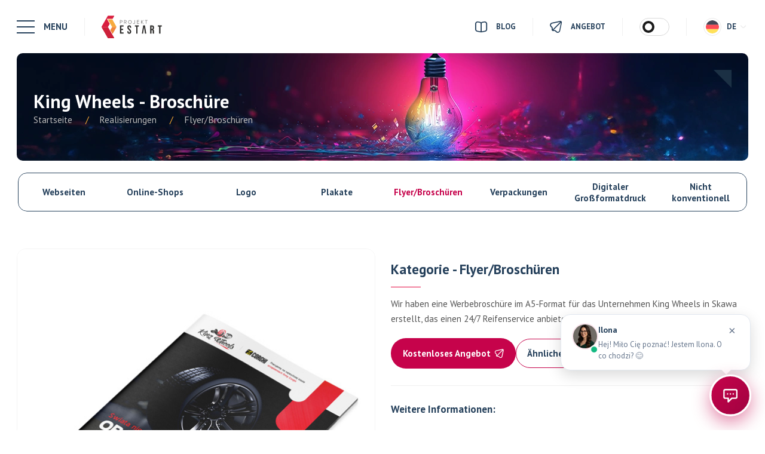

--- FILE ---
content_type: text/html; charset=utf-8
request_url: https://projekt-estart.com/de/realisierungen/flyer-brosch%C3%BCren/king-wheels-brosch%C3%BCre-.html
body_size: 11361
content:
<!DOCTYPE html>
<html lang="de-DE">
<head>
	<!-- Google Tag Manager -->
<script>(function(w,d,s,l,i){w[l]=w[l]||[];w[l].push({'gtm.start':
new Date().getTime(),event:'gtm.js'});var f=d.getElementsByTagName(s)[0],
j=d.createElement(s),dl=l!='dataLayer'?'&l='+l:'';j.async=true;j.src=
'https://www.googletagmanager.com/gtm.js?id='+i+dl;f.parentNode.insertBefore(j,f);
})(window,document,'script','dataLayer','GTM-53S63FQ');</script>
<!-- End Google Tag Manager -->
	<meta name="viewport" content="width=device-width" />
	<meta charset="utf-8">
	<meta name="keywords" content="Broschüre, Katalog, Grafikdesign, King Wheels, Broschüre Reifenwechsel">
	<meta name="description" content="Wir haben eine Werbebroschüre im A5-Format für das Unternehmen King Wheels in Skawa erstellt, das einen 24/7 Reifenservice anbietet.">
	<meta name="generator" content="Joomla! - Open Source Content Management">
	<title>King Wheels - Broschüre  - Flyer/Broschüren - Projekt Estart</title>
	<link href="https://projekt-estart.com/de/realisierungen/flyer-broschüren.html" rel="alternate" hreflang="de-DE">
	<link href="https://projekt-estart.com/realizacje/ulotki-katalogi/king-wheels-broszura.html" rel="alternate" hreflang="pl-PL">
	<link href="https://projekt-estart.com/en/projects-portfolio/leaflets-catalogs/king-wheels-brochure-.html" rel="alternate" hreflang="en-GB">
	<link href="/templates/estartcmsnew/favicon.ico" rel="icon" type="image/vnd.microsoft.icon">
<link href="/modules/mod_aiczat/assets/css/chat.css?v=6.0.0" rel="stylesheet" />
	<link href="/media/mod_languages/css/template.min.css?62b246cf0321601fee34e7e17b83d2db" rel="stylesheet" />
	<style>.form-like {margin:15px 0!important;}.btn-like {background-color: transparent!important;background-image: none;border-radius: 4px;border: 1px solid #ccc;color: #999;line-height: 18px!important;height: 30px!important;padding: 6px 10px 5px 10px!important;text-shadow:none;box-sizing:border-box;}.btn-like:hover {border-color: #4098d1;}.btn-like img {margin-right: 5px;float: left;}.element-invisible {position: absolute;padding: 0;margin: 0;border: 0;height: 1px;width: 1px;overflow: hidden;}
</style>
<script src="/media/mod_menu/js/menu-es5.min.js?62b246cf0321601fee34e7e17b83d2db" nomodule defer></script>
	<script src="/media/vendor/jquery/js/jquery.min.js?3.7.1"></script>
	<script src="/media/legacy/js/jquery-noconflict.min.js?647005fc12b79b3ca2bb30c059899d5994e3e34d"></script>
	<script type="application/json" class="joomla-script-options new">{"joomla.jtext":{"MOD_AICZAT_MAGDA_NAME":"Magda","MOD_AICZAT_ILONA_NAME":"Ilona","MOD_AICZAT_SONIA_NAME":"Sonia","MOD_AICZAT_STATUS_ONLINE":"Online","MOD_AICZAT_STATUS_TYPING":"schreibt...","MOD_AICZAT_WELCOME_MAGDA":"Guten Morgen! Mein Name ist Magda. Wie kann ich Ihnen helfen?","MOD_AICZAT_WELCOME_ILONA":"Hallo! Ich bin Ilona. Wie kann ich Ihnen heute helfen?","MOD_AICZAT_WELCOME_SONIA":"Willkommen! Ich bin Sonia. Ich helfe Ihnen gerne!","MOD_AICZAT_PROFILE_REQUIRED":"Dieses Feld ist erforderlich","MOD_AICZAT_PROFILE_EMAIL_INVALID":"Bitte geben Sie eine g\u00fcltige E-Mail-Adresse ein","MOD_AICZAT_INPUT_PLACEHOLDER":"Nachricht eingeben...","MOD_AICZAT_SEND_BUTTON":"Senden","MOD_AICZAT_ERROR_SEND":"Nachricht konnte nicht gesendet werden. Bitte versuchen Sie es erneut.","MOD_AICZAT_ERROR_NETWORK":"Verbindungsfehler. \u00dcberpr\u00fcfen Sie Ihre Internetverbindung."},"aiczat_163":{"moduleId":163,"sessionId":"sess_697df1076dc53_1769861383","apiKey":"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","systemPrompt":"Jeste\u015b pomocnym asystentem AI.","welcomeMessage":"Hallo! Ich bin Ilona. Wie kann ich Ihnen heute helfen?","showHistory":0,"assistantName":"Ilona","assistantAvatar":"assets\/images\/ilona.png","themeColor":"#c6034b","accentColor":"#f7ab3e","enableSounds":1,"enableTypingIndicator":1,"maxMessages":50,"userProfile":null,"currentConsultant":"ilona","baseUrl":"https:\/\/projekt-estart.com\/"},"system.paths":{"root":"","rootFull":"https:\/\/projekt-estart.com\/","base":"","baseFull":"https:\/\/projekt-estart.com\/"},"csrf.token":"ee63a4388f8067b80bb137d54bcb30d4"}</script>
	<script src="/media/system/js/core.min.js?ee06c8994b37d13d4ad21c573bbffeeb9465c0e2"></script>
	<script src="https://cdnjs.cloudflare.com/ajax/libs/dompurify/3.0.6/purify.min.js"></script>
	<script src="/modules/mod_aiczat/assets/js/chat.js?v=6.0.0"></script>
	<link href="https://projekt-estart.com/realizacje/ulotki-katalogi/king-wheels-broszura.html" rel="alternate" hreflang="x-default">
	<!-- Joomla Facebook Integration Begin -->
<script type='text/javascript'>
!function(f,b,e,v,n,t,s){if(f.fbq)return;n=f.fbq=function(){n.callMethod?
n.callMethod.apply(n,arguments):n.queue.push(arguments)};if(!f._fbq)f._fbq=n;
n.push=n;n.loaded=!0;n.version='2.0';n.queue=[];t=b.createElement(e);t.async=!0;
t.src=v;s=b.getElementsByTagName(e)[0];s.parentNode.insertBefore(t,s)}(window,
document,'script','https://connect.facebook.net/en_US/fbevents.js');
fbq('init', '1088058892000490', {}, {agent: 'pljoomla'});
fbq('track', 'PageView');
</script>
<noscript>
<img height="1" width="1" style="display:none" alt="fbpx"
src="https://www.facebook.com/tr?id=1088058892000490&ev=PageView&noscript=1"/>
</noscript>
<!-- DO NOT MODIFY -->
<!-- Joomla Facebook Integration end -->

    <script type="application/ld+json">
{
	"@context": "http://schema.org",
	"@type": "LocalBusiness",
	"address": {
		"@type": "PostalAddress",
		"addressLocality": "Rokiciny Podhalańskie",
		"streetAddress": "Rokiciny Podhalańskie 233A",
		"postalCode": "34-721",
		"addressRegion": "małopolskie"
	},
	"name": "Projekt Estart Michał Ryt",
	"email": "biuro@projekt-estart.com",
	"telephone": "889046897",
	"vatID": "7352859618",
	"image": "https://www.projekt-estart.com//templates/estartcmsnew/images/logo/logo.svg"
}
</script>


<meta name="google-site-verification" content="cTy8AkG-esX5uNOGwdF05tyWmTrHEM6CJM7ecL2PX04" />
	<script src="/templates/estartcmsnew/js/aos.js"></script>
	<meta name="facebook-domain-verification" content="8ctbig48sezkpx4tazpsn0pio3flp0" />
	<script src="/templates/estartcmsnew/js/typed.min.js"></script>

	<script src="/templates/estartcmsnew/js/baguetteBox.min.js"></script>
	<script src="/templates/estartcmsnew/js/jquery.sticky-kit.min.js"></script>
	<script src="/templates/estartcmsnew/js/Tmpl.js"></script>
	<meta name="viewport" content="initial-scale=1, maximum-scale=1, width=device-width"/>
	<link rel='stylesheet' href='https://cdn-uicons.flaticon.com/2.2.0/uicons-regular-rounded/css/uicons-regular-rounded.css'>
	<link rel='stylesheet' href='https://cdn-uicons.flaticon.com/uicons-brands/css/uicons-brands.css'>
	<link href="https://fonts.googleapis.com/css?family=PT+Sans:400,400i,700,700i&amp;subset=latin-ext" rel="stylesheet">
	          
	<link rel="stylesheet" href="/templates/estartcmsnew/css/baguetteBox.css">
	<link rel="stylesheet" href="/templates/estartcmsnew/css/owl.carousel.min.css">
	<link rel="stylesheet" href="/templates/estartcmsnew/css/aos.css">	
	<link rel="stylesheet" href="/templates/estartcmsnew/css/template.css">	
	<meta name="theme-color" content="#25405b"/>
	<script async src="https://www.googletagmanager.com/gtag/js?id=G-MQW2YMVFJC"></script>

<style>
.ba-form-6,
.forms-calendar-wrapper[data-form="6"],
.ba-form-authorize-modal[data-form="6"],
.ba-form-paypal-modal[data-form="6"] {
    --form-width-value: 100%;
	--form-width-fullwidth: 100%;
	--form-background-color: rgba(0, 0, 0, 1);
	--form-padding-top: 25px;
	--form-padding-right: 25px;
	--form-padding-bottom: 25px;
	--form-padding-left: 25px;
	--form-border-top: 0;
	--form-border-right: 0;
	--form-border-bottom: 0;
	--form-border-left: 0;
	--form-border-color: #e3e3e3;
	--form-border-radius: 0px;
	--form-border-width: 1px;
	--form-shadow-value: 0;
	--form-shadow-color: rgba(0, 0, 0, 0.15);
	--label-typography-font-family: PT Sans;
	--label-typography-font-size: 18px;
	--label-typography-letter-spacing: 0px;
	--label-typography-line-height: 36px;
	--label-typography-color: rgba(255, 255, 255, 1);
	--label-typography-font-weight: bold;
	--label-typography-text-align: left;
	--label-typography-font-style: normal;
	--label-typography-text-transform: none;
	--field-background-color: rgba(255, 255, 255, 1);
	--field-padding-top: 15px;
	--field-padding-right: 15px;
	--field-padding-bottom: 15px;
	--field-padding-left: 15px;
	--field-margin-top: 15px;
	--field-margin-bottom: 15px;
	--field-border-top: 0;
	--field-border-right: 0;
	--field-border-bottom: 0;
	--field-border-left: 0;
	--field-border-color: #e3e3e3;
	--field-border-radius: 50px;
	--field-border-width: 1px;
	--field-typography-font-family: PT Sans;
	--field-typography-font-size: 18px;
	--field-typography-letter-spacing: 0px;
	--field-typography-line-height: 28px;
	--field-typography-color: rgba(255, 255, 255, 1);
	--field-typography-font-weight: bold;
	--field-typography-text-align: left;
	--field-typography-font-style: normal;
	--field-typography-text-transform: none;
	--field-icon-size: 24px;
	--field-icon-color: rgba(255, 255, 255, 1);
	--field-icon-text-align: flex-start;
	--theme-color: rgba(198, 3, 75, 1);
	--lightbox-color: rgba(0,0,0,0.15);
	}
</style>
<script>
var JUri = 'https://projekt-estart.com/',
	uploads_storage = 'images/baforms/uploads',
	loadFormsMap = {"load":false};
window.conditionLogic = window.conditionLogic ? window.conditionLogic : {};
window.conditionLogic[6] = [];
</script>

	<link href="https://projekt-estart.com/components/com_baforms/assets/css/ba-style.css?2.0.6" rel="stylesheet" type="text/css">
	<link href="//fonts.googleapis.com/css?family=PT+Sans" rel="stylesheet" type="text/css"><script src="https://projekt-estart.com/components/com_baforms/assets/js/ba-form.js?2.0.6"></script></head>
<body id="id-menu-383">
<!-- Google Tag Manager (noscript) -->
<noscript><iframe src="https://www.googletagmanager.com/ns.html?id=GTM-53S63FQ"
height="0" width="0" style="display:none;visibility:hidden"></iframe></noscript>
<!-- End Google Tag Manager (noscript) -->
	<header class="flexBlock flexStartContent">
		<a href="#menuLeft" class="menuLeft bounce flexBlock" onclick="return false">
			<span class="line"></span>
			<span class="text">MENU</span>
		</a>
		<span class="break"></span>
		<div class="flexFull">
			<a href="/" class="logo transitionEl">
				<img src="/templates/estartcmsnew/images/logo/logo.svg" alt="Web-Erstellung beginnt" />
			</a>
		</div>
		<a href="/de/blog.html" class="blogpage flexBlock">
			<i class="fi fi-rr-book-alt"></i>
			<span class="info">Blog</span>
		</a>
		<span class="break"></span>
                    <a class="contactPhone flexBlock toquote" href="#">
                <i class="fi fi-rr-paper-plane"></i>
                <span class="info">Angebot</span>
		    </a>
        		<span class="break"></span>
		<div id="theme-switch">
			<input type="checkbox" id="switch">
			<label for="switch"></label>
		</div>
		<span class="break"></span>
		<div class="changeLang">
			<div class="mod-languages">

	<div class="btn-group">
					                <a href="#" class="switcher-popup btn dropdown-toggle flexBlock" data-toggle="dropdown" onClick="return false" class="">
                    <span class="radius100 borderimg">
                        <span class="radius100 imgbox overflowHidden">
                            <img src="https://projekt-estart.com/media/mod_languages/images/flag_de_de.png" alt="de_de" />
                        </span>
                    </span> 
                    <strong class="single">DE</strong>
                    <i class="fi fi-rr-angle-small-down"></i>
                </a>
																	<ul class="lang-inline dropdown-menu radius" dir="ltr">
														<li>
				<a href="/pl/realizacje/ulotki-katalogi/king-wheels-broszura.html">
											<span class="borderimg"><img src="/media/mod_languages/images/flag_pl_pl.png" alt=""></span>
									    <strong>Polski</strong>
				</a>
				</li>
												<li>
				<a href="/en/projects-portfolio/leaflets-catalogs/king-wheels-brochure-.html">
											<span class="borderimg"><img src="/media/mod_languages/images/flag_en_gb.png" alt=""></span>
									    <strong>English</strong>
				</a>
				</li>
							</ul>
	</div>

</div>

		</div>
	</header>
	<section class="panelmain flexBlock" id="panel">
		<nav id="menu">
			<div class="box">
				<ul class="mod-menu mod-list nav ">
<li class="nav-item item-342 default"><a href="/de/" class="home">Startseite</a></li><li class="nav-item item-343"><a href="/de/über-uns.html" class="aboutus">Über uns</a></li><li class="nav-item item-344 deeper parent"><a href="/de/unser-angebot.html" class="offer"> Unser Angebot</a><ul class="mod-menu__sub list-unstyled small"><li class="nav-item item-345 parent"><a href="/de/unser-angebot/webseiten.html" >Webseiten</a></li><li class="nav-item item-435"><a href="/de/unser-angebot/webseiten/online-shops.html" > Online-Shops</a></li><li class="nav-item item-369 parent"><a href="/de/unser-angebot/grafik-design.html" >Grafik-design</a></li><li class="nav-item item-371"><a href="/de/unser-angebot/internetkampagnen.html" >Internetkampagnen</a></li><li class="nav-item item-372"><a href="/de/unser-angebot/social-media.html" >Social Media</a></li><li class="nav-item item-375"><a href="/de/unser-angebot/schulungen-in-informatik.html" >Schulungen in Informatik</a></li><li class="nav-item item-436"><a href="/de/unser-angebot/webseiten/website-positionierung-seo-sem.html" >Website-Positionierung</a></li></ul></li><li class="nav-item item-378 active deeper parent"><a href="/de/realisierungen.html" class="projects">Realisierungen</a><ul class="mod-menu__sub list-unstyled small"><li class="nav-item item-379"><a href="/de/realisierungen/webseiten.html" >Webseiten</a></li><li class="nav-item item-380"><a href="/de/realisierungen/online-shops.html" >Online-Shops</a></li><li class="nav-item item-381"><a href="/de/realisierungen/logo.html" >Logo</a></li><li class="nav-item item-382"><a href="/de/realisierungen/plakate.html" >Plakate</a></li><li class="nav-item item-383 current active"><a href="/de/realisierungen/flyer-broschüren.html" aria-current="location">Flyer/Broschüren</a></li><li class="nav-item item-384"><a href="/de/realisierungen/verpackungen.html" >Verpackungen</a></li><li class="nav-item item-385"><a href="/de/realisierungen/digitaler-großformatdruck.html" >Digitaler Großformatdruck</a></li><li class="nav-item item-387"><a href="/de/realisierungen/nicht-konventionell.html" >Nicht konventionell</a></li></ul></li><li class="nav-item item-389"><a href="/de/blog.html" class="blog">Blog</a></li><li class="nav-item item-390"><a href="/de/häufig-gestellte-fragen.html" class="faq">Häufig gestellte Fragen</a></li><li class="nav-item item-391"><a href="/de/kontakt.html" class="contact">Kontakt</a></li></ul>

				<div class="socialbox flexBlock">
					<span>Folgen Sie uns auf<strong>Soziale Medien</strong></span>
					<div class="fb-like" data-href="https://www.facebook.com/projektestart/?fref=ts" data-layout="box_count" data-action="like" data-size="large" data-show-faces="true" data-share="false"></div>
				</div>
			</div>
		</nav>
		<section class="main flexFull">
			
			<div class="lists">
	<div class="header all flexBlock">
		<div class="breadcrumbsBox">
			<h1>King Wheels - Broschüre </h1>
			<div class="moduletable  flexBlock">
        <div aria-label="breadcrumbs" role="navigation">
	<ul itemscope itemtype="https://schema.org/BreadcrumbList" class="breadcrumb">
					<li class="active">
				<span class="divider icon-location"></span>
			</li>
		
						<li itemprop="itemListElement" itemscope itemtype="https://schema.org/ListItem">
											<a itemprop="item" href="/de/" class="pathway"><span itemprop="name">Startseite</span></a>
					
											<span class="divider"></span>
										<meta itemprop="position" content="1">
				</li>
							<li itemprop="itemListElement" itemscope itemtype="https://schema.org/ListItem">
											<a itemprop="item" href="/de/realisierungen.html" class="pathway"><span itemprop="name">Realisierungen</span></a>
					
											<span class="divider"></span>
										<meta itemprop="position" content="2">
				</li>
							<li itemprop="itemListElement" itemscope itemtype="https://schema.org/ListItem" class="active">
					<span itemprop="name">
						Flyer/Broschüren					</span>
					<meta itemprop="position" content="3">
				</li>
				</ul>
</div>
</div>
		</div>
		<div class="imageBox overflowHidden">
			<canvas id="canvas"></canvas>
		</div>
	</div>
	<div class="categoryLink flexBlock">
		<ul class="mod-menu mod-list nav ">
<li class="nav-item item-379"><a href="/de/realisierungen/webseiten.html" >Webseiten</a></li><li class="nav-item item-380"><a href="/de/realisierungen/online-shops.html" >Online-Shops</a></li><li class="nav-item item-381"><a href="/de/realisierungen/logo.html" >Logo</a></li><li class="nav-item item-382"><a href="/de/realisierungen/plakate.html" >Plakate</a></li><li class="nav-item item-383 current"><a href="/de/realisierungen/flyer-broschüren.html" aria-current="location">Flyer/Broschüren</a></li><li class="nav-item item-384"><a href="/de/realisierungen/verpackungen.html" >Verpackungen</a></li><li class="nav-item item-385"><a href="/de/realisierungen/digitaler-großformatdruck.html" >Digitaler Großformatdruck</a></li><li class="nav-item item-387"><a href="/de/realisierungen/nicht-konventionell.html" >Nicht konventionell</a></li></ul>
		<ul id="more-nav">        
			<li><a href="#" class="more">Mehr</a>
				<ul class="subfilter" aria-labelledby="menulist"></ul>
			</li>    
		</ul>
	</div>
	<div class="center product flexBlock flexWrap">
		<div class="image">
			<img src="/images/products/ulotki-broszury/kingwheels.jpg#joomlaImage://local-images/products/ulotki-broszury/kingwheels.jpg?width=600&height=600" alt="King Wheels - Broschüre " />
		</div>
		<div class="text">
			<div class="client">
				<h2>Kategorie - Flyer/Broschüren</h2>
				<p>Wir haben eine Werbebroschüre im A5-Format für das Unternehmen King Wheels in Skawa erstellt, das einen 24/7 Reifenservice anbietet.</p>
				<div class="buttonBox flexBlock flexStartContent flexWrap">
					<a href="#toquote" class="buttonLink radius5 flexInline icon toquote">Kostenloses Angebot<i class="fi fi-rr-paper-plane"></i></a>
					<a href="/de/realisierungen/flyer-broschüren.html" class="buttonLink border radius5 flexInline icon">Ähnliche Projekte<i class="fi fi-rr-square-plus"></i></a>
				</div>
			</div>
			<div class="fulltext">
				<h4>Weitere Informationen:</h4>
				<p><p>Die Firma King Wheels bietet professionellen Reifenservice und den Verkauf verschiedener Reifenmarken, angepasst an die Bedürfnisse des Kunden. Sie erweitert ständig ihr Dienstleistungsangebot und verbessert die Qualifikationen der Mitarbeiter, während sie auch autorisierter Servicepartner renommierter Reifenmarken aus aller Welt ist.</p></p>
			</div>
			<div class="fulltext likesharebox">
				<h4>Teilen Sie das Projekt weiter!</h4>
				<div class="moduletable ">
        
  <!-- Load Facebook SDK for JavaScript -->
 <div id="fb-root"></div>
<script>(function(d, s, id) {
  var js, fjs = d.getElementsByTagName(s)[0];
  if (d.getElementById(id)) return;
  js = d.createElement(s); js.id = id;
  js.src = "//connect.facebook.net/pl_PL/sdk.js#xfbml=1&version=v2.8";
  fjs.parentNode.insertBefore(js, fjs);}
  (document, 'script', 'facebook-jssdk'));</script>



 
  <div class="fb-like" 
    data-layout="button_count" 
    data-action="like" 
    data-show-faces="false"
    data-colorscheme="light"
    data-share="true"
    data-width="90"
    data-size="large">
    
    
  </div>
</div>
			</div>
						<div class="tags">
				<ul class="flexBlock flexWrap flexLeft">
												<li>
								<a href="/de/realisierungen/tags.html?tags=brosch%c3%bcre">Broschüre</a>
							</li>
												<li>
								<a href="/de/realisierungen/tags.html?tags=katalog"> Katalog</a>
							</li>
												<li>
								<a href="/de/realisierungen/tags.html?tags=grafikdesign"> Grafikdesign</a>
							</li>
												<li>
								<a href="/de/realisierungen/tags.html?tags=king+wheels"> King Wheels</a>
							</li>
												<li>
								<a href="/de/realisierungen/tags.html?tags=brosch%c3%bcre+reifenwechsel"> Broschüre Reifenwechsel</a>
							</li>
									</ul>
			</div>
					</div>
	</div>
	<div class="showMore">
		<ul class="center flexBlock">
			<li class="testimonials">
				<a target="blank" href="https://g.page/r/CV4hb14jjElcEAg/review?rc">Fügen Sie Ihre Meinung hinzu!</a>
			</li>
			<li class="contact">
				<a href="/kontakt.html">Abteilungskontakt</a>
			</li>
						<li class="site">
				<a target="blank" class="showproduct" href="https://kingwheels.pl/">Projekt online ansehen!</a>
			</li>
					</ul>
	</div>
	<div class="fullImage">
		<img src="/images/products/ulotki-broszury/kingwheels-full.jpg#joomlaImage://local-images/products/ulotki-broszury/kingwheels-full.jpg?width=1920&height=952" alt="King Wheels - Broschüre " />
	</div>
		<div class="headerBox alignCenter">
		<h3>Siehe auch</h3>
		<p>Schauen Sie sich unsere anderen Projekte in der Kategorie an Flyer/Broschüren</p>
	</div>
	<div class="list flexBlock flexWrap flexFull">
				<div class="single">
			<a href="/de/realisierungen/flyer-broschüren/just-carehair-s-d-flyer.html" class="flexBlock aimage">
				<div class="text">
					<h2>Just Carehair S&D - Ulotka</h2>
					<p>Flyer/Broschüren</p>
				</div>
			</a>
			<img src="/images/products/ulotki-broszury/justcarehair-ulotka.jpg#joomlaImage://local-images/products/ulotki-broszury/justcarehair-ulotka.jpg?width=700&height=700" alt="Just Carehair S&D - Ulotka" />
		</div>
				<div class="single">
			<a href="/de/realisierungen/flyer-broschüren/revitia-flyer.html" class="flexBlock aimage">
				<div class="text">
					<h2>Revitia - Ulotki</h2>
					<p>Flyer/Broschüren</p>
				</div>
			</a>
			<img src="/images/products/ulotki-broszury/revitia-ulotka-a5.jpg#joomlaImage://local-images/products/ulotki-broszury/revitia-ulotka-a5.jpg?width=700&height=700" alt="Revitia - Ulotki" />
		</div>
				<div class="single">
			<a href="/de/realisierungen/flyer-broschüren/reggeman-y-flyer.html" class="flexBlock aimage">
				<div class="text">
					<h2>ReggeMan-y - Ulotka</h2>
					<p>Flyer/Broschüren</p>
				</div>
			</a>
			<img src="/images/products/ulotki-broszury/reggemany-ulotka.jpg#joomlaImage://local-images/products/ulotki-broszury/reggemany-ulotka.jpg?width=700&height=700" alt="ReggeMan-y - Ulotka" />
		</div>
				<div class="single">
			<a href="/de/realisierungen/flyer-broschüren/annbelle-broschüre.html" class="flexBlock aimage">
				<div class="text">
					<h2>Annbelle - Katalog</h2>
					<p>Flyer/Broschüren</p>
				</div>
			</a>
			<img src="/images/products/ulotki-broszury/annbelle-katalog-a4.jpg#joomlaImage://local-images/products/ulotki-broszury/annbelle-katalog-a4.jpg?width=650&height=650" alt="Annbelle - Katalog" />
		</div>
			</div>
</div>
<script>
	Canva.initAll(0);
	Tmpl.loadSubLink();
</script>
			
<div class="aiczat-module" id="aiczat-module-163" data-module-id="163" data-consultant="ilona">
    
    <div class="aiczat-mini-greeting" id="aiczat-mini-greeting-163" style="display: none;">
        <div class="aiczat-mini-avatar">
            <img src="/modules/mod_aiczat/assets/images/ilona.png" alt="Ilona">
            <span class="aiczat-status-pulse"></span>
        </div>
        <div class="aiczat-mini-message">
            <strong>Ilona</strong>
            <p id="aiczat-mini-text-163"></p>
        </div>
        <button class="aiczat-mini-close" id="aiczat-mini-close-163" aria-label="Zamknij">×</button>
    </div>
    
    <button class="aiczat-fab" id="aiczat-fab-163" aria-label="Chat mit Beraterin">
        <svg class="aiczat-fab-icon" viewBox="0 0 24 24" fill="none" stroke="currentColor">
            <path stroke-linecap="round" stroke-linejoin="round" stroke-width="2" d="M8 10h.01M12 10h.01M16 10h.01M9 16H5a2 2 0 01-2-2V6a2 2 0 012-2h14a2 2 0 012 2v8a2 2 0 01-2 2h-5l-5 5v-5z"/>
        </svg>
        <span class="aiczat-notification-badge" style="display: none;">1</span>
    </button>

    <div class="aiczat-container" id="aiczat-container-163" style="display: none;">
        
        <div class="aiczat-header">
            <div class="aiczat-header-left">
                <div class="aiczat-avatar-wrapper">
                    <img src="/modules/mod_aiczat/assets/images/ilona.png" alt="Ilona" class="aiczat-avatar">
                    <span class="aiczat-status-indicator"></span>
                </div>
                <div class="aiczat-header-info">
                    <h3 class="aiczat-assistant-name">Ilona</h3>
                    <span class="aiczat-status-text">Online</span>
                </div>
            </div>
            <div class="aiczat-header-actions">
                                <button class="aiczat-header-btn aiczat-minimize-btn" id="aiczat-minimize-163" title="Minimieren" aria-label="Minimieren">
                    <svg viewBox="0 0 24 24" fill="none" stroke="currentColor">
                        <path stroke-linecap="round" stroke-linejoin="round" stroke-width="2" d="M19 9l-7 7-7-7"/>
                    </svg>
                </button>
            </div>
        </div>

        
        <div class="aiczat-profile-form" id="aiczat-profile-form-163">
            <div class="aiczat-profile-content">
                <div class="aiczat-profile-avatar">
                    <img src="/modules/mod_aiczat/assets/images/ilona.png" alt="Ilona">
                </div>
                <h3>Hallo! Bitte geben Sie Ihre Kontaktdaten ein, um das Gespräch zu beginnen. 👋</h3>
                <form id="aiczat-profile-form-inner-163">
                    <div class="aiczat-form-group">
                        <label for="aiczat-name-163">
                            <svg viewBox="0 0 24 24" fill="none" stroke="currentColor" width="18" height="18">
                                <path stroke-linecap="round" stroke-linejoin="round" stroke-width="2" d="M16 7a4 4 0 11-8 0 4 4 0 018 0zM12 14a7 7 0 00-7 7h14a7 7 0 00-7-7z"/>
                            </svg>
                            Name *
                        </label>
                        <input type="text" id="aiczat-name-163" name="name" required placeholder="Geben Sie Ihren Namen ein">
                    </div>
                    <div class="aiczat-form-group">
                        <label for="aiczat-email-163">
                            <svg viewBox="0 0 24 24" fill="none" stroke="currentColor" width="18" height="18">
                                <path stroke-linecap="round" stroke-linejoin="round" stroke-width="2" d="M3 8l7.89 5.26a2 2 0 002.22 0L21 8M5 19h14a2 2 0 002-2V7a2 2 0 00-2-2H5a2 2 0 00-2 2v10a2 2 0 002 2z"/>
                            </svg>
                            E-Mail-Adresse *
                        </label>
                        <input type="email" id="aiczat-email-163" name="email" required placeholder="ihre@email.de">
                    </div>
                    <div class="aiczat-form-group">
                        <label for="aiczat-phone-163">
                            <svg viewBox="0 0 24 24" fill="none" stroke="currentColor" width="18" height="18">
                                <path stroke-linecap="round" stroke-linejoin="round" stroke-width="2" d="M3 5a2 2 0 012-2h3.28a1 1 0 01.948.684l1.498 4.493a1 1 0 01-.502 1.21l-2.257 1.13a11.042 11.042 0 005.516 5.516l1.13-2.257a1 1 0 011.21-.502l4.493 1.498a1 1 0 01.684.949V19a2 2 0 01-2 2h-1C9.716 21 3 14.284 3 6V5z"/>
                            </svg>
                            Telefon (optional)                        </label>
                        <input type="tel" id="aiczat-phone-163" name="phone" placeholder="+49 123 456 789">
                    </div>
                    <button type="submit" class="aiczat-profile-submit">
                        Chat starten                        <svg viewBox="0 0 24 24" fill="none" stroke="currentColor" width="20" height="20">
                            <path stroke-linecap="round" stroke-linejoin="round" stroke-width="2" d="M14 5l7 7m0 0l-7 7m7-7H3"/>
                        </svg>
                    </button>
                </form>
            </div>
        </div>

        <div class="aiczat-messages" id="aiczat-messages-163">
        </div>

        <div class="aiczat-typing-indicator" id="aiczat-typing-163" style="display: none;">
            <div class="aiczat-message-avatar">
                <img src="/modules/mod_aiczat/assets/images/ilona.png" alt="schreibt...">
            </div>
            <div class="aiczat-typing-bubble">
                <span></span>
                <span></span>
                <span></span>
            </div>
        </div>

        <div class="aiczat-input-area" id="aiczat-input-area-163" style="display: none;">
            <div class="aiczat-quick-replies" id="aiczat-quick-replies-163" style="display: none;">
                
            </div>
            <form class="aiczat-input-form" id="aiczat-form-163">
                <textarea 
                    id="aiczat-input-163" 
                    class="aiczat-input" 
                    placeholder="Nachricht eingeben..." 
                    rows="1"
                    maxlength="2000"
                ></textarea>
                <button type="submit" class="aiczat-send-btn" id="aiczat-send-163" aria-label="Senden">
                    <svg viewBox="0 0 24 24" fill="none" stroke="currentColor">
                        <path stroke-linecap="round" stroke-linejoin="round" stroke-width="2" d="M12 19l9 2-9-18-9 18 9-2zm0 0v-8"/>
                    </svg>
                </button>
            </form>
            <div class="aiczat-char-counter" id="aiczat-counter-163">
                <span class="aiczat-char-count">0</span> / 2000
            </div>
        </div>
        <div class="aiczat-footer">
            <span class="aiczat-powered">Powered by Projekt Estart</span>
            <button class="aiczat-clear-btn" id="aiczat-clear-163" title="Verlauf löschen">
                <svg viewBox="0 0 24 24" fill="none" stroke="currentColor" width="14" height="14">
                    <path stroke-linecap="round" stroke-linejoin="round" stroke-width="2" d="M19 7l-.867 12.142A2 2 0 0116.138 21H7.862a2 2 0 01-1.995-1.858L5 7m5 4v6m4-6v6m1-10V4a1 1 0 00-1-1h-4a1 1 0 00-1 1v3M4 7h16"/>
                </svg>
                Verlauf löschen            </button>
        </div>
    </div>
</div>
			<div class="contactformInfo flexBlock">
				<div class="text">
					<div class="headerBox alignCenter white">
						<h3>Benötigen Sie ein Projektangebot?</h3>
						<p>Wählen Sie, worum es geht, und geben Sie einige Informationen an</p>
					</div>
					<div class="com-baforms-wrapper">
    <form novalidate class="ba-form-6 fields-icons-flex-start progress-navigation-style" action="https://projekt-estart.com/index.php?option=com_baforms"
        method="post" enctype="multipart/form-data" data-id="6">
<div class="ba-form-page" style="" data-page-key="ba-form-page-3">
    <div class="ba-form-page-navigation-wrapper" style="--progress-navigation-percentage: 0%;">
        <div class="ba-form-page-progress-navigation-header">
            <span class="progress-navigation-title">Fortschritt</span>
            <span class="progress-navigation-percentage">0%</span>
        </div>
        <div class="ba-form-page-navigation">
            <span class="ba-form-page-navigation-title current-page">
                <span class="ba-form-page-navigation-counter">1</span>
                <span class="ba-page-navigation-title">Select Dance Type</span>
            </span>
            <span class="ba-form-page-navigation-title">
                <span class="ba-form-page-navigation-counter">2</span>
                <span class="ba-page-navigation-title">Page 1</span>
            </span>
        </div>
    </div>
    <div class="ba-page-items">
        <div class="ba-form-row">
            <div class="ba-form-column-wrapper">
<div class="span12 ba-form-column">
<div class="ba-form-field-item ba-form-radio-field " data-type="radio">
    <div class="ba-input-wrapper">
        <div class="ba-field-label-wrapper">
            <span class="ba-input-label-wrapper"></span>        </div>
        <div class="ba-field-container">
            <div class="ba-form-checkbox-group-wrapper" style="--checkbox-field-count:4;"
                data-required="true">
                <div class="ba-form-checkbox-wrapper checkbox-image-wrapper">
                    <div class="ba-checkbox-image"><img src="https://projekt-estart.com/images/banners/www.webp"></div>
                    <div class="ba-checkbox-wrapper">
                        <span class="ba-checkbox-title">
                            <span class="ba-form-checkbox-title">Webseite, Online-Shop</span>
                        </span>
                        <label class="ba-form-radio">
                            <input type="radio" name="34" value="Webseite, Online-Shop"
                                data-field-id="baform-7" data-price=""
                                data-product=""
                                  required>
                            <span></span>
                        </label>
                    </div>
                </div>
                <div class="ba-form-checkbox-wrapper checkbox-image-wrapper">
                    <div class="ba-checkbox-image"><img src="https://projekt-estart.com/images/banners/projektowanie-graficzne.webp"></div>
                    <div class="ba-checkbox-wrapper">
                        <span class="ba-checkbox-title">
                            <span class="ba-form-checkbox-title">Grafikdesign</span>
                        </span>
                        <label class="ba-form-radio">
                            <input type="radio" name="34" value="Grafikdesign"
                                data-field-id="baform-7" data-price=""
                                data-product=""
                                  required>
                            <span></span>
                        </label>
                    </div>
                </div>
                <div class="ba-form-checkbox-wrapper checkbox-image-wrapper">
                    <div class="ba-checkbox-image"><img src="https://projekt-estart.com/images/banners/kampanie-reklamowe.webp"></div>
                    <div class="ba-checkbox-wrapper">
                        <span class="ba-checkbox-title">
                            <span class="ba-form-checkbox-title">Online-Werbung</span>
                        </span>
                        <label class="ba-form-radio">
                            <input type="radio" name="34" value="Online-Werbung"
                                data-field-id="baform-7" data-price=""
                                data-product=""
                                  required>
                            <span></span>
                        </label>
                    </div>
                </div>
                <div class="ba-form-checkbox-wrapper checkbox-image-wrapper last-row-checkbox-wrapper">
                    <div class="ba-checkbox-image"><img src="https://projekt-estart.com/images/banners/pozostale.webp"></div>
                    <div class="ba-checkbox-wrapper">
                        <span class="ba-checkbox-title">
                            <span class="ba-form-checkbox-title">Andere Abteilungen</span>
                        </span>
                        <label class="ba-form-radio">
                            <input type="radio" name="34" value="Andere Abteilungen"
                                data-field-id="baform-7" data-price=""
                                data-product=""
                                  required>
                            <span></span>
                        </label>
                    </div>
                </div>
            </div>
        </div>
    </div>
</div>
</div>
            </div>
        </div>
    </div>
    <div class="ba-form-page-break">
        <div class="ba-form-page-break-buttons">
            <span class="ba-form-page-break-button" data-action="back">Zurück</span>
            <span class="ba-form-page-break-button" data-action="next"
                >Nächste</span>
        </div>
    </div>
</div>
<div class="ba-form-page" style="display: none;" data-page-key="ba-form-page-7">
    <div class="ba-form-page-navigation-wrapper" style="--progress-navigation-percentage: 50%;">
        <div class="ba-form-page-progress-navigation-header">
            <span class="progress-navigation-title">Fortschritt</span>
            <span class="progress-navigation-percentage">50%</span>
        </div>
        <div class="ba-form-page-navigation">
            <span class="ba-form-page-navigation-title">
                <span class="ba-form-page-navigation-counter">1</span>
                <span class="ba-page-navigation-title">Select Dance Type</span>
            </span>
            <span class="ba-form-page-navigation-title current-page">
                <span class="ba-form-page-navigation-counter">2</span>
                <span class="ba-page-navigation-title">Page 1</span>
            </span>
        </div>
    </div>
    <div class="ba-page-items">
        <div class="ba-form-row">
            <div class="ba-form-column-wrapper">
<div class="span4 ba-form-column">
<div class="ba-form-field-item ba-form-input-field " data-type="input"
    data-hidden="false">
    <div class="ba-input-wrapper">
        <div class="ba-field-label-wrapper">
            <span class="ba-input-label-wrapper">Dein Name</span>        </div>
        <div class="ba-field-container">
            <input type="text" name="35"
                 placeholder="np. Jan" data-default="" value="" data-field-id="baform-19">
        </div>
    </div>
</div>
</div>
<div class="span4 ba-form-column">
<div class="ba-form-field-item ba-form-input-field " data-type="input"
    data-hidden="false">
    <div class="ba-input-wrapper">
        <div class="ba-field-label-wrapper">
            <span class="ba-input-label-wrapper">Email-Adresse</span><span class="required-star">*</span>        </div>
        <div class="ba-field-container">
            <input type="email" name="39" placeholder="np. jan.k@twoja-firma.pl" data-default="" value="" required data-validation="email" data-field-id="baform-35">
        </div>
    </div>
</div>
</div>
<div class="span4 ba-form-column">
<div class="ba-form-field-item ba-form-phone-field " data-type="phone">
    <div class="ba-input-wrapper">
        <div class="ba-field-label-wrapper">
            <span class="ba-input-label-wrapper">Telefonnummer</span>        </div>
        <div class="ba-field-container">
            <div class="ba-phone-countries-wrapper">
                <div class="ba-phone-selected-country" data-default="pl">
                    <span class="ba-phone-flag ba-phone-flag-pl"></span>
                    <span class="ba-phone-prefix">+48</span>
                </div>
                <div class="ba-phone-countries-list-wrapper">
                    <input type="text" class="ba-phone-countries-search" placeholder="Suchmaschinenoptimierung">
                    <ul class="ba-phone-countries-list"></ul>
                </div>
            </div>
            <input type="text" class="ba-phone-number-input"                placeholder="__ ___ __ __" data-prefix="+48">
            <input type="hidden" name="36" data-field-id="baform-20">
        </div>
    </div>
</div>
</div>
            </div>
        </div>
        <div class="ba-form-row">
            <div class="ba-form-column-wrapper">
<div class="span12 ba-form-column">
<div class="ba-form-field-item ba-form-input-field " data-type="input"
    data-hidden="false">
    <div class="ba-input-wrapper">
        <div class="ba-field-label-wrapper">
            <span class="ba-input-label-wrapper">Wie können wir helfen?</span><span class="required-star">*</span>        </div>
        <div class="ba-field-container">
            <textarea name="37" placeholder="" data-default="" value="" required                data-field-id="baform-21"></textarea>
        </div>
    </div>
</div>
</div>
            </div>
        </div>
        <div class="ba-form-row">
            <div class="ba-form-column-wrapper">
<div class="span12 ba-form-column">
    <div class="ba-form-field-item ba-form-submit-field " data-type="submit">
        <div class="ba-form-submit-wrapper ba-form-slide-out-diagonal-animation" style="--submit-background-color: rgba(198, 3, 75, 1);--submit-background-hover: rgba(172, 1, 64, 1);--submit-padding-top: 20px;--submit-padding-right: 20px;--submit-padding-bottom: 20px;--submit-padding-left: 20px;--submit-border-top: 0;--submit-border-right: 0;--submit-border-bottom: 0;--submit-border-left: 0;--submit-border-color: #e3e3e3;--submit-border-hover: #e3e3e3;--submit-border-radius: 100px;--submit-border-width: 0px;--submit-typography-font-family: PT Sans;--submit-typography-font-size: 18px;--submit-typography-letter-spacing: 0px;--submit-typography-line-height: 18px;--submit-typography-color: #ffffff;--submit-typography-hover: #ffffff;--submit-typography-font-weight: bold;--submit-typography-text-align: flex-start;--submit-typography-font-style: normal;--submit-typography-text-transform: none;--submit-icon-size: 24px;--submit-icon-color: #ffffff;--submit-icon-hover: #ffffff;--submit-icon-text-align: row;--submit-shadow-value: 0;--submit-shadow-color: rgba(0, 0, 0, 0.5);--submit-shadow-hover: rgba(0, 0, 0, 0.5);">
                <div class="ba-form-submit-btn-wrapper">
                    <span class="ba-form-submit-btn" data-captcha="" data-onclick="message" data-message="Dankeschön für Ihre Nachricht! Wir werden Ihnen so schnell wie möglich antworten." data-link="" data-id="38" data-payment="" data-field-id="baform-22"                    ><span class="ba-form-submit-title">Senden Sie Ihre Anfrage</span></span>
            </div>
        </div>
    </div>
    </div>
            </div>
        </div>
    </div>
    <div class="ba-form-page-break">
        <div class="ba-form-page-break-buttons">
            <span class="ba-form-page-break-button" data-action="back">Zurück</span>
            <span class="ba-form-page-break-button" data-action="next"
                >Nächste</span>
        </div>
    </div>
</div>
        <div class="ba-form-footer">
<input type="hidden" name="form-id" value="6">
<input type="hidden" name="task" value="form.sendMessage">
<input type="hidden" name="submit-btn" value="0">
<input type="hidden" name="page-title" value="King Wheels - Broschüre  - Flyer/Broschüren - Projekt Estart">
<input type="hidden" name="page-url" value="/de/realisierungen/flyer-brosch%C3%BCren/king-wheels-brosch%C3%BCre-.html">
<input type="hidden" name="page-id" value="0">
        </div>
    </form>
</div>
				</div>
			</div>
		</section>
	</section>
	<footer>
		<div class="social alignCenter flexBlock flexColumn">
			<span>Social-Media-Kanäle</span>
			<ul class="flexBlock">
				<li><a href="https://www.google.com/maps/place/Projekt+Estart+-+Strony+WWW.+Projekty+graficzne,+Marketing/@49.5806855,19.9067193,17z/data=!3m1!4b1!4m5!3m4!1s0x4715e065284e6e71:0x5c498c235e6f215e!8m2!3d49.5806855!4d19.9067193" target="blank"><i class="fi fi-brands-google"></i></a></li>
				<li><a href="https://www.facebook.com/projektestart" target="blank"><i class="fi fi-brands-facebook"></i></a></li>
				<li><a href="https://www.instagram.com/projektestart" target="blank"><i class="fi fi-brands-instagram"></i></a></li>
				<li><a href="https://www.messenger.com/t/112600971092615" target="blank"><i class="fi fi-brands-facebook-messenger"></i></a></li>
				<li><a href="https://www.linkedin.com/company/projekt-estart/" target="blank"><i class="fi fi-brands-linkedin"></i></a></li>
			</ul>
		</div>
		<div class="footerInfo flexBlock">
			<p class="flexBlock">
				<img src="/templates/estartcmsnew/images/logo/logo-small.svg" alt="projektowanie stron internetowych" />
				<span>(c) Projekt Estart 2024 | Alle Rechte vorbehalten</span>
			</p>
			<h2>
Klagenfurt, Dortmund, Stuttgart, Graz, Frankfurt nad Menem</h2>
		</div>
	</footer>
	<div id="fb-root"></div>
	<script>
		jQuery(document).ready(function(){
			Tmpl.initList();
            Tmpl.titleback('Komm zurück zu uns! #projektestart');
		});
    </script>
	<script async defer crossorigin="anonymous" src="https://connect.facebook.net/pl_PL/sdk.js#xfbml=1&version=v14.0" nonce="WpGtocSH"></script>
<script>
(function(c,d){"JUri"in d||(d.JUri="https://projekt-estart.com/");c.addEventListener("click",function(a){var b=a.target?a.target.closest('[class*="ba-click-lightbox-form-"], [href*="ba-click-lightbox-form-"]'):null;if(b){a.preventDefault();if("pending"==b.clicked)return!1;b.clicked="pending";"formsAppClk"in window?formsAppClk.click(b):(a=document.createElement("script"),a.src=JUri+"components/com_baforms/assets/js/click-trigger.js",a.onload=function(){formsAppClk.click(b)},
c.head.append(a))}})})(document,window);
</script>
</body>
</html>

--- FILE ---
content_type: text/html; charset=UTF-8
request_url: https://projekt-estart.com/index.php?option=com_baforms&task=form.getFormsLanguage
body_size: 5386
content:
{"ABOUT":"\u00dcber","ACCEPTANCE":"Akzeptanz","ACTION":"Aktion","ACTIONS":"Aktionen","ACTIVATE":"Aktivieren","ACTIVATE_LICENSE":"Lizenz aktivieren","ADD_EMAIL_PRESS_ENTER":"Bitte eine E-Mail-Adresse hinzuf\u00fcgen und Enter dr\u00fccken","ADD_NEW_ACTION":"Neue Aktion hinzuf\u00fcgen","ADD_NEW_CONDITION":"Neue Bedingung hinzuf\u00fcgen","ADD_NEW_ITEM":"Neues Element hinzuf\u00fcgen","ADD_NEW_PAGE":"Neue Seite hinzuf\u00fcgen","ADD_NEW_ROW":"Neue Zeile hinzuf\u00fcgen","ADD_NEW_RULE":"Neue Regel hinzuf\u00fcgen","ADDRESS":"Adresse","ADMIN_EMAIL":"Admin E-Mail","ADMIN_EMAIL_NOTIFICATIONS":"Admin E-Mail Benachrichtigungen","ADVANCED":"Erweitert","ADVANCED_SETTINGS":"Erweiterte Einstellungen","AFTER_DATA_SUBMISSION":"Nach der Daten-\u00dcbermittlung","ALL":"Alle","ALL_FIELDS":"Alle Felder","ALLOW_MULTIPLE_FILES":"Erlaube mehrere Felder","ALLOWED_FILE_TYPES_MEDIA_MANAGER":"Erlaubte Dateitypen im Medien Manager","ALT":"Alternative","AMOUNT":"Menge","ANIMATION":"Animation","ANY":"Irgendeine","APPLICATION":"Anwendung","APPLY":"Anwenden","ARE_YOU_SURE_DEACTIVATE":"Sind Sie sicher, dass die Lizenz f\u00fcr diese Seite deaktiviert werden soll?\nDie Erweiterung wird dadurch auf dieser Seite keine weiteren Updates erhalten.","ATTACH_UPLOADED_FILES":"Hochgeladene Dateien anh\u00e4ngen","ATTACHMENT_FILES":"Dateianh\u00e4nge","AUTHENTICATE":"Authentifizieren","AUTHENTICATE_GOOGLE_ACCOUNT":"Authentifiziere Google Account","AUTHENTICATION_CODE":"Code authentifizieren","AUTOCOMPLETE_ADDRESS":"Adresse automatisch vervollst\u00e4ndigen","AUTOMATIC_PAGE_NAVIGATION":"Automatische Seitennavigation","AWESOME_FEATURE_AVAILABLE_IN_PRO":"Diese fantastische Funktion ist nur in der Pro-Version verf\u00fcgbar","BACK":"Zur\u00fcck","BACKGROUND":"Hintergrund","BAFORMS_DESCRIPTION":"Vielen Dank, dass Sie Balbooa Joomla Forms Builder installiert haben!","BASIC_SETTINGS":"Grundeinstellungen","BOLD":"Bold","BOOKING":"Buchung","BORDER":"Rand","BOTTOM":"Unten","BOTTOM_OF_PAGE":"Seitenende","BROWSE_FILES":"Dateien durchsuchen","BULK_ADDING":"Mehrere hinzuf\u00fcgen","CALCULATION":"Berechnung","CALENDAR":"Kalender","CALLBACK":"R\u00fcckruf","CANCEL":"Abbrechen","CART":"Warenkorb","CENTER":"Mitte","CHARACTERS":"Zeichen","CHECKBOX":"CheckBox","CLASS_SUFFIX":"Klassen-Suffix","CLICK":"Klick","CLOSE":"Schlie\u00dfen","CODE":"Code","CODE_EDITOR":"Code Editor","COLOR":"Farbe","COLOR_SCHEME":"Farbschema","COLUMNS":"Spalten","COM_BAFORMS_N_ITEMS_DELETED":"Element(e) wurde(n) erfolgreich gel\u00f6scht","COM_BAFORMS_N_ITEMS_PUBLISHED":"Element(e) wurde(n) erfolgreich ver\u00f6ffentlicht","COM_BAFORMS_N_ITEMS_TRASHED":"Element(e) wurde(n) erfolgreich in den Papierkorb verschoben","COM_BAFORMS_N_ITEMS_UNPUBLISHED":"Element(e) wurde(n) erfolgreich unver\u00f6ffentlicht","COMMA":"Komma","COMPLETE":"Fortschritt","CONDITIONAL_LOGIC":"Bedingte Logik","CONDITIONS":"Bedingungen","CONDITIONS_MATCHED_THEN":"wenn die Bedingungen erf\u00fcllt sind dann","CONFIRM_EMAIL":"E-Mail best\u00e4tigen","CONFIRM_PASSWORD":"Passwort best\u00e4tigen","CONTACT":"Kontakt","CONTAINS":"Beinhaltet","CONTROLS":"Steuerung","COPY_ITEM":"Element kopieren","COPY_TO_CLIPBOARD":"In die Zwischenablage kopieren","COUPON_CODE":"Coupon Code","CREATE_FOLDER":"Ordner erstellen","CREDIT_CARD_NUMBER":"Kreditkartennummer","CURRENCY":"W\u00e4hrung","CURRENCY_CODE":"W\u00e4hrungsk\u00fcrzel","CURRENCY_POSITION":"Position der W\u00e4hrung","CUSTOMER_EMAIL":"Kunden E-Mail","CUSTOMER_EMAIL_NOTIFICATIONS":"Kunden E-Mail-Benachrichtigungen","DASHBOARD":"Kontrollzentrum","DATA_STORAGE":"Datenspeicherung","DATA_TAGS":"Daten-Tags","DATE":"Datum","DEACTIVATE":"Deaktivieren","DECIMAL_SEPARATOR":"Dezimal-Trennzeichen","DEFAULT":"Standard","DEFAULT_VALUE":"Standard-Wert","DELETE":"L\u00f6schen","DELETE_ITEM":"Element l\u00f6schen","DELETE_QUESTION":"Sind Sie sicher, dass Sie das l\u00f6schen m\u00f6chten?","DESIGN":"Design","DISABLE_PAST_DATES":"Vergangenen Datumsbereich deaktivieren","DISABLE_RANGE_DATES":"Datumsbereich ausschalten","DISABLE_SPECIFIC_DATES":"Bestimmtes Datum deaktivieren","DISABLE_SPECIFIC_WEEK_DAYS":"Bestimmte Wochentage deaktivieren","DISCOUNT":"Rabatt","DISPLAY":"Anzeige","DISPLAY_INFOBOX":"Zeige Infobox","DOES_NOT_CONTAIN":"Enh\u00e4lt nicht","DOT":"Punkt","DOTS":"Punkte","DOWNLOAD":"Download","DRAG_AND_DROP":"Dateien per Drag & Drop hochladen","DRAG_AND_DROP_HERE":"Drag & Drop Dateien hier hereinziehen","DRAGGABLE_MAP":"Verschiebbare Karte","DROPDOWN":"Dropdown","EDIT":"Bearbeiten","EMAIL":"E-Mail","EMAIL_ADDRESSES_NOT_MATCH":"Die E-Mail-Adresse stimmt nicht \u00fcberein","EMAILLING":"E-Mailing","EMBED_CODE":"Eingebetteter Code","EMPTY_ITEM_TOOLTIP":"Formular-Feld hier platzieren","ENABLE_CUSTOM_FIELDS":"Aktiviere Benutzerdefinierte Felder","ENTER_FIELD_TITLE":"Feldtitel eingeben","ENTER_FOLDER_NAME":"Verzeichnisname eingeben","ENTER_FORM_TITLE":"Formulartitel eingeben","ENTER_ONE_OPTION_PER_LINE":"Eine Option pro Zeile eingeben","ENTER_VALID_VALUE":"Bitte einen g\u00fcltigen Wert eingeben","EQUAL_TO":"Ist gleich wie","ERROR":"Fehler","EVENT_REGISTRATION":"Anmeldung zur Veranstaltung","EXIT_INTENT":"Ausstiegsabsicht","EXPIRES":"Verf\u00e4llt","EXPORT":"Exportieren","FIELD":"Feld","FIELD_ID":"Feld ID","FIELDS":"Felder","FILE_SIZE":"Dateigr\u00f6\u00dfe","FILE_TYPES":"Dateitypen","FILES_ALREADY_UPLOADED":"Diese Datei(en) wurde(n) bereits hochgeladen","FILLED_OUT":"Ausgef\u00fcllt","FIRST_DAY_OF_WEEK":"Erster Tag der Woche","FONT":"Schriftart","FORM":"Formular","FORM_DESIGN":"Formular Design","FORM_DUPLICATED":"Element(e) wurden erfolgreich dupliziert","FORM_ID":"Formular ID","FORM_SAVED":"Das Formular wurde erfolgreich gespeichert","FORM_TITLE":"Formular Titel","FORMS":"Formulare","FORMS_IS_UP_TO_DATE":"Balbooa Forms ist auf aktuellem Stand","FROM":"Von","FROM_EMAIL":"Von E-Mail","FULLWIDTH":"Gesamte Breite","GENERAL":"Allgemein","GOOGLE_MAPS":"Google Maps","GREATER_THAN":"Gr\u00f6\u00dfer als","HEADLINE":"\u00dcberschrift","HEIGHT":"H\u00f6he","HELP_TEXT":"Hilfetext","HIDDEN":"Versteckt","HIDE_FIELD":"Feld verstecken","HONEYPOT":"Honeypot","HOVER":"Hover","HTML_TAG":"HTML Tag","ICON":"Icon","ICONS":"Icons","ID":"ID","IF":"Wenn","IMAGE":"Bild","IMPORT":"Importieren","IMPORT_FORMS_TOOLTIP":"Importiert ein zuvor exportiertes Formular. W\u00e4hlen Sie eine .xml Datei f\u00fcr den Import.","INCLUDE_EMPTY_FIELDS":"Leere Felder einbeziehen","INCLUDE_FORM_TITLE":"Formularname einbeziehen","INFOBOX":"Infobox","INHERIT_GLOBAL_STYLES":"Globale Stile vererben","INPUT":"Input","INSERT_SELECTED_ITEMS":"Ausgew\u00e4hlte Elemente einf\u00fcgen","INSTALL":"Installieren","INSTALLING":"Installiere. Bitte warten ...","INTEGRATE_GOOGLE_MAPS_APP":"Google Maps App integrieren","INTEGRATIONS":"Integrationen","ITALIC":"Italic","ITEM":"Element","ITEMS":"Elemente","ITEMS_RESTORED":"Element(e) wurde(n) erfolgreich wiederhergestellt","JUSTIFY":"Justify","LABEL":"Beschriftung","LANDSCAPE":"Querformat","LAYOUT":"Layout","LEFT":"Links","LESS_THAN":"Kleiner als","LETTER_SPACING":"Buchstabenabstand","LICENSE_DEACTIVATION":"Lizenz-Deaktivierung","LIGHTBOX":"Lightbox","LINE_HEIGHT":"Line Height","LINK":"Link","LOAD_JQUERY":"jQuery laden","LOAD_JQUERY_TOOLTIP":"Deaktivieren Sie diese Option, falls Ihr Template bereits jQuery mitl\u00e4dt. Diese Option kann dabei helfen, JavaScript-Konflikte zu beheben.","MAPPING":"Mapping","MARGIN":"Margin","MASK":"Maskieren","MATCH_YOUR_FORM_FIELDS":"Passen Sie Ihre Formularfelder an","MAX":"Max","MAX_NUMBER_OF_FILES":"Max. Anzahl an Dateien","MAX_UPLOAD_FILE_SIZE":"Max. Dateigr\u00f6\u00dfe f\u00fcr den Upload","MAXIMUM_FILES_NUMBER_EXCEEDED":"Maximale Anzahl an Dateien \u00fcberschritten","MEDIA_MANAGER":"Medien Manager","MIN":"Min","MODIFY_COLUMNS":"Spalten \u00e4ndern","MOVE_TO":"Bewege nach","MOVE_TO_PAGE":"Bewegen zu Seite","MULTI_PAGE":"Mehrseitig","NAME":"Name","NAVIGATION":"Navigation","NEUTRAL":"Neutral","NEW_FORM":"Neues Formular","NEW_WINDOW":"Neues Fenster","NEWSLETTER":"Newsletter","NEXT":"N\u00e4chste","NO_NE":"Keine","NOT_ALLOWED_FILE_SIZE":"Die Gr\u00f6\u00dfe der Datei(en) haben die maximale Uploadgr\u00f6\u00dfe \u00fcberschritten","NOT_EQUAL_TO":"Nicht gleich wie","NOT_FILLED_OUT":"Nicht ausgef\u00fcllt","NOT_SUPPORTED_FILE":"Nicht unterst\u00fctztes Dateiformat","NUMBER_OF_COLUMNS":"Anzahl an Spalten","NUMBER_OF_DECIMALS":"Anzahl an Dezimalstellen","NUMBERS":"Nummern","ON_CLICK":"Bei Klick","OPACITY":"Durchsichtigkeit","ORDER":"Reihenfolge","ORIENTATION":"Ausrichtung","OTHER":"Andere","PADDING":"Padding","PAGE":"Seite","PAGE_ID":"Seiten ID","PAGE_SETTINGS":"Seiten-Einstellungen","PAGE_TITLE":"Seiten Titel","PAGE_URL":"URL der Seite","PAGES":"Seiten","PASSWORD":"Passwort","PASSWORDS_NOT_MATCH":"Passw\u00f6rter stimmen nicht \u00fcberein","PATH_TO_PDF_STORAGE":"Pfad zum PDF-Verzeichnis","PATH_TO_UPLOADS_STORAGE":"Pfad zum Upload-Verzeichnis","PAY":"Bezahlen","PAYMENT_GATEWAY":"Zahlungs-Gateway","PAYMENT_PROCESSING":"Bezahlvorgang","PDF_ATTACHMENT":"PDF Anhang","PDF_SUBMISSIONS":"PDF-Einsendungen\u00a0","PERCENTAGE":"Prozentualer Anteil","PHONE":"Telefon","PHP_SCRIPTS":"PHP Scripte","PLACEHOLDER":"Platzhalter","PLEASE_WAIT":"Bitte warten\u2026","PORTRAIT":"Hochformat","POSITION":"Position","PRINT":"Drucken","PRODUCT":"Produkt","PRODUCT_NAME":"Produktname","PRODUCTS":"Produkte","PROGRESS_BAR":"Fortschrittsbalken","PROGRESS_SAVED_MESSAGE":"Die Daten, die Sie im Formular ausgef\u00fcllt haben, wurden gespeichert. Die ausgef\u00fcllten Daten werden 30 Tage lang gespeichert.","PROMO_CODE":"Gutscheincode","PROMO_CODE_NOT_VALID":"Der Gutscheincode ist ung\u00fcltig","PROPERTIES":"Eigenschaften","RADIO":"Radio","RADIUS":"Radius","RANGE":"Bereich","RATE":"Bewerten","RATING":"Bewertung","READ_ONLY":"Nur lesen","REDIRECT":"Umleiten","REGULAR":"Regular","RENAME":"Umbenennen","REQUIRED":"Ben\u00f6tigt","RESET":"Zur\u00fccksetzen","RESTORE":"Wiederherstellen","RIGHT":"Rechts","ROW":"Zeile","SAME_WINDOW":"Im selben Fenster","SATISFIED":"Zufrieden","SAVE_AS_PDF":"Als PDF speichern","SAVE_DATA_TO_DATABASE":"Speichere Eingaben in der Datenbank.","SAVE_PROGRESS":"Fortschritt speichern","SCROLL_ZOOMING":"Scrollen zum Zoomen","SCROLLING":"Scrollen","SEARCH":"Suchmaschinenoptimierung","SELECT":"W\u00e4hlen","SELECT_FOLDER":"W\u00e4hle einen Ordner","SELECT_MULTIPLE":"Mehrere Ausw\u00e4hlen","SELECT_SPREADSHEET":"W\u00e4hlen Sie eine Tabellenkalkulation aus","SELECT_WORKSHEET":"W\u00e4hlen Sie ein Arbeitsblatt aus","SEND_TO_ADMIN":"An Admin senden","SEND_TO_CUSTOMER":"An Kunden Senden","SEND_TO_GOOGLE_DRIVE":"An Google Drive senden","SESSION_DURATION":"Dauer der Sitzung, Tage","SETTINGS":"Einstellungen","SHADOW":"Schatten","SHIPPING":"Versand","SHOW_FIELD":"Zeige Feld","SHOW_ONCE_PER_SESSION":"Zeige einmal pro Sitzung","SIZE":"Gr\u00f6\u00dfe","SLIDER":"Slider","SMILES":"Smileys","SORT_BY_COLUMN":"Nach dieser Spalte sortieren","SOURCE":"Quelle","SPACE":"Leeraum","SPACING":"Abstand","SPAM_PROTECTION":"Spamschutz","SQL_QUERY":"SQL Query","STARS":"Sterne","STATE":"Status","STEP":"Schritt","STEPS":"Schritte","STORAGE":"Speicher","STYLE":"Stil","SUBJECT":"Betreff","SUBMISSION_ID":"\u00dcbermittlungs-ID","SUBMISSIONS":"\u00dcbermittlung","SUBMIT_BUTTON":"Absenden Button","SUBTOTAL":"Zwischensumme","SUCCESS_INSTALL":"Die Installation war erfolgreich","SUCCESS_UPLOAD":"Element(e) wurde(n) erfolgreich hochgeladen","SUCCESSFULLY_COPIED_TO_CLIPBOARD":"Erfolgreich in die Zwischenablage kopiert","SUCCESSFULY_DEACTIVATED":"Sie haben die Lizenz f\u00fcr diese Domain erfolgreich deaktiviert","SYMBOL":"Symbol","TAX":"Steuer","TEMPLATES":"Vorlagen","TEMPLATES_INSTALLED":"Vorlage(n) erfolgreich installiert","TEXT":"Text","TEXT_AREA":"Textbereich","TEXT_INPUT":"Texteingabe","THANK_YOU_MESSAGE":"Dankesch\u00f6n Nachricht","THEME":"Theme","THIS_FIELD_REQUIRED":"Dieses Feld wird ben\u00f6tigt.","THOUSAND_SEPARATOR":"Tausender Punkt","TIME":"Zeit","TIME_AM_PM":"Zeit AM\/PM","TIME_DELAY":"Zeitverz\u00f6gerung","TITLE":"Titel","TODAY":"Heute","TOP":"Oben","TOTAL":"Gesamt","TRASHED_ITEMS":"Elemente im Papierkorb","TRIANGLES":"Dreieck","TRIGGER":"Ausl\u00f6ser","TYPE":"Typ","UNSATISFIED":"Unzufrieden","UPDATE":"Update","UPDATE_AVAILABLE":"Aktualisierung verf\u00fcgbar","UPDATED":"Die Erweiterung wurde erfolgreich aktualisiert.","UPDATING":"Update l\u00e4uft ...","UPLOAD_ERROR":"Das update konnte nicht hochgeladen werden. Ung\u00fcltiger Dateityp. Formulare sollten als XML Datei hochgeladen werkzeugkoffer","UPLOAD_FILE":"Lade Datei hoch","UPLOAD_MARKER":"Upload Marker","UPLOADING_MEDIA":"Lade Medien hoch","UPPERCASE":"Gro\u00dfbuchstaben","USER":"Benutzer","USER_EMAIL":"Benutzer e-mail","USER_IP_ADDRESS":"Benutzer IP Adresse","USER_NAME":"Benutzername","VALIDATION":"\u00dcberpr\u00fcfung","VALUE":"Wert","VERY_SATISFIED":"Sehr zufrieden","VERY_UNSATISFIED":"Sehr unzufrieden","WIDTH":"Breite","YOUR_LICENSE_ACTIVE":"Ihre Lizenz ist aktiv","ZIP_CODE":"Postleitzahl","YEAR":"Jahr","MONTH":"Monat","CUSTOM":"Benutzerdefiniert","FORMS_NEW":"Forms Manager: Neues Formular","FORMS_EDIT":"Forms Manager: Formular bearbeiten","ADMIN_LABEL":"Admin-Etikett","POLL":"Umfrage","ALLOW_MULTIPLE_VOTES":"Mehrere Stimmen zulassen","ALLOW_VOTING_AGAIN":"Erneutes Abstimmen erlauben","SET_END_DATE":"Enddatum einstellen","SHOW_VOTE_COUNT":"Zeige Anzahl der Stimmen","POLL_RESULTS":"Umfragenresultate","VOTES":"Stimmen","CLOSE_POLL":"Umfrage schlie\u00dfen"}

--- FILE ---
content_type: text/css
request_url: https://projekt-estart.com/modules/mod_aiczat/assets/css/chat.css?v=6.0.0
body_size: 2936
content:
:root {
  --primary: #c6034b;
  --primary-dark: #a00240;
  --primary-light: #fce7ef;
  --accent: #f7ab3e;
  --accent-dark: #e09a2d;
  --dark: #25405b;
  --bg-light: #f8fafc;
  --bg-white: #ffffff;
  --text-dark: #25405b;
  --text-gray: #64748b;
  --border: #e2e8f0;
  --shadow: rgba(0, 0, 0, 0.08);
  --shadow-lg: rgba(0, 0, 0, 0.15);
}

.aiczat-module {
  font-family: "PT Sans", sans-serif;
  font-size: 15px;
  line-height: 1.6;
  position: fixed;
  z-index: 10001;
}

.aiczat-fab {
  width: 68px;
  height: 68px;
  border-radius: 50%;
  background: linear-gradient(135deg, var(--primary) 0%, var(--primary-dark) 100%);
  color: white;
  border: 3px solid white;
  cursor: pointer;
  display: flex;
  align-items: center;
  justify-content: center;
  transition: all 0.25s cubic-bezier(0.175, 0.885, 0.32, 1.275);
  position: fixed;
  bottom: 24px;
  right: 24px;
  z-index: 10000;
  animation: breath 3s infinite ease-in-out;
}
.aiczat-fab:hover {
  transform: scale(1.08);
  box-shadow: 0 10px 30px rgba(198, 3, 75, 0.5);
}
.aiczat-fab:active {
  transform: scale(0.95);
}

.aiczat-fab-icon {
  width: 28px;
  height: 28px;
  stroke-width: 2.5;
}

.aiczat-notification-badge {
  position: absolute;
  top: -4px;
  right: -4px;
  background: var(--primary);
  color: white;
  border-radius: 12px;
  padding: 2px 8px;
  font-size: 11px;
  font-weight: 700;
  border: 2px solid white;
  min-width: 20px;
  text-align: center;
}

.aiczat-mini-greeting {
  position: fixed;
  bottom: 100px;
  right: 24px;
  background: white;
  border-radius: 16px;
  padding: 14px 18px;
  box-shadow: 0 8px 24px rgba(0, 0, 0, 0.15);
  max-width: 280px;
  display: flex;
  gap: 12px;
  align-items: flex-start;
  z-index: 9998;
  animation: slideInRight 0.4s ease-out;
  border: 1px solid var(--border);
}
.aiczat-mini-greeting::after {
  content: "";
  position: absolute;
  bottom: -8px;
  right: 32px;
  width: 0;
  height: 0;
  border-left: 8px solid transparent;
  border-right: 8px solid transparent;
  border-top: 8px solid white;
}

.aiczat-mini-avatar {
  position: relative;
  flex-shrink: 0;
}
.aiczat-mini-avatar img {
  width: 40px;
  height: 40px;
  border-radius: 50%;
  border: 2px solid var(--primary-light);
  -o-object-fit: cover;
     object-fit: cover;
}

.aiczat-status-pulse {
  position: absolute;
  bottom: 0;
  right: 0;
  width: 10px;
  height: 10px;
  background: #10b981;
  border: 2px solid white;
  border-radius: 50%;
  animation: pulse 2s infinite;
}

.aiczat-mini-message {
  flex: 1;
  min-width: 0;
}
.aiczat-mini-message strong {
  display: block;
  font-size: 14px;
  font-weight: 600;
  color: var(--text-dark);
  margin-bottom: 4px;
}
.aiczat-mini-message p {
  font-size: 13px;
  line-height: 1.5;
  color: var(--text-gray);
  margin: 0;
}

.aiczat-mini-close {
  background: transparent;
  border: none;
  color: var(--text-gray);
  cursor: pointer;
  padding: 4px;
  display: flex;
  align-items: center;
  justify-content: center;
  transition: all 0.2s;
  flex-shrink: 0;
  font-size: 20px;
  line-height: 1;
  width: 24px;
  height: 24px;
  border-radius: 50%;
}
.aiczat-mini-close:hover {
  color: var(--text-dark);
  background: var(--bg-light);
}
.aiczat-mini-close svg {
  width: 16px;
  height: 16px;
}

.aiczat-container {
  position: fixed;
  bottom: 28px;
  right: 28px;
  max-width: 420px;
  width: 100%;
  height: 680px;
  background: white;
  border-radius: 20px;
  box-shadow: 0 12px 48px rgba(0, 0, 0, 0.2);
  display: flex;
  flex-direction: column;
  z-index: 9999;
  overflow: hidden;
  animation: slideUp 0.3s ease-out;
}

.aiczat-header {
  background: linear-gradient(135deg, var(--primary) 0%, var(--primary-dark) 100%);
  color: white;
  padding: 18px 20px;
  display: flex;
  justify-content: space-between;
  align-items: center;
  border-radius: 20px 20px 0 0;
  flex-shrink: 0;
}

.aiczat-header-left {
  display: flex;
  align-items: center;
  gap: 12px;
}

.aiczat-avatar-wrapper {
  position: relative;
}

.aiczat-avatar {
  width: 48px;
  height: 48px;
  border-radius: 50%;
  border: 3px solid rgba(255, 255, 255, 0.3);
  -o-object-fit: cover;
     object-fit: cover;
}

.aiczat-status-indicator {
  position: absolute;
  bottom: 2px;
  right: 2px;
  width: 12px;
  height: 12px;
  background: #10b981;
  border: 2px solid white;
  border-radius: 50%;
  animation: pulse 2s infinite;
}

.aiczat-header-info {
  display: flex;
  flex-direction: column;
  gap: 2px;
}

.aiczat-assistant-name {
  font-size: 17px;
  font-weight: 600;
  margin: 0;
}

.aiczat-status-text {
  font-size: 12px;
  opacity: 0.9;
}

.aiczat-header-actions {
  display: flex;
  gap: 8px;
}

.aiczat-header-btn {
  background: rgba(255, 255, 255, 0.2);
  border: none;
  color: white;
  width: 36px;
  height: 36px;
  border-radius: 50%;
  display: flex;
  align-items: center;
  justify-content: center;
  cursor: pointer;
  transition: background 0.2s;
}
.aiczat-header-btn:hover {
  background: rgba(255, 255, 255, 0.3);
}
.aiczat-header-btn svg {
  width: 20px;
  height: 20px;
}

.aiczat-history-panel {
  position: absolute;
  top: 0;
  left: 0;
  right: 0;
  bottom: 0;
  background: white;
  z-index: 100;
  display: flex;
  flex-direction: column;
}

.aiczat-history-header {
  padding: 20px;
  border-bottom: 1px solid var(--border);
  display: flex;
  justify-content: space-between;
  align-items: center;
}
.aiczat-history-header h4 {
  margin: 0;
  font-size: 18px;
  color: var(--text-dark);
  display: flex;
  align-items: center;
}

.aiczat-close-history {
  background: var(--bg-light);
  border: none;
  width: 36px;
  height: 36px;
  border-radius: 50%;
  display: flex;
  align-items: center;
  justify-content: center;
  cursor: pointer;
  transition: background 0.2s;
}
.aiczat-close-history:hover {
  background: var(--border);
}
.aiczat-close-history svg {
  width: 20px;
  height: 20px;
  stroke: var(--text-dark);
}

html body.dark-theme .aiczat-module .aiczat-profile-content h3,
html body.dark-theme .aiczat-module .aiczat-form-group label {
  color: var(--white);
}

.aiczat-history-list {
  flex: 1;
  overflow-y: auto;
  padding: 20px;
}

.aiczat-profile-form {
  position: absolute;
  top: 0;
  left: 0;
  right: 0;
  bottom: 0;
  background: var(--white);
  z-index: 50;
  display: flex;
  align-items: center;
  justify-content: center;
  padding: 30px;
}

.aiczat-profile-content {
  text-align: center;
  max-width: 340px;
  width: 100%;
}
.aiczat-profile-content h3 {
  font-size: 22px;
  color: var(--text-dark);
  margin: 20px 0 24px;
  font-weight: 600;
}

.aiczat-profile-avatar {
  margin-bottom: 16px;
}
.aiczat-profile-avatar img {
  width: 80px;
  height: 80px;
  border-radius: 50%;
  border: 4px solid var(--primary-light);
  -o-object-fit: cover;
     object-fit: cover;
}

.aiczat-form-group {
  margin-bottom: 20px;
  text-align: left;
}
.aiczat-form-group label {
  display: flex;
  align-items: center;
  gap: 8px;
  font-size: 14px;
  font-weight: 600;
  color: var(--text-dark);
  margin-bottom: 8px;
}
.aiczat-form-group label svg {
  color: var(--primary);
}
.aiczat-form-group input {
  width: calc(100% - 36px);
  padding: 12px 16px;
  border: 2px solid var(--border);
  border-radius: 12px;
  font-size: 15px;
  font-family: inherit;
  transition: border-color 0.2s;
}
.aiczat-form-group input:focus {
  outline: none;
  border-color: var(--primary);
}
.aiczat-form-group input::-moz-placeholder {
  color: var(--text-gray);
}
.aiczat-form-group input::placeholder {
  color: var(--text-gray);
}

.aiczat-profile-submit {
  width: 100%;
  padding: 14px 24px;
  background: linear-gradient(135deg, var(--primary) 0%, var(--primary-dark) 100%);
  color: white;
  border: none;
  border-radius: 12px;
  font-size: 16px;
  font-weight: 600;
  cursor: pointer;
  display: flex;
  align-items: center;
  justify-content: center;
  gap: 10px;
  transition: transform 0.2s, box-shadow 0.2s;
}
.aiczat-profile-submit:hover {
  transform: translateY(-2px);
  box-shadow: 0 8px 20px rgba(198, 3, 75, 0.3);
}
.aiczat-profile-submit:active {
  transform: translateY(0);
}
.aiczat-profile-submit svg {
  width: 20px;
  height: 20px;
}

.aiczat-messages {
  flex: 1;
  overflow-y: auto;
  padding: 20px;
  background: var(--bg-light);
  scroll-behavior: smooth;
}
.aiczat-messages::-webkit-scrollbar {
  width: 6px;
}
.aiczat-messages::-webkit-scrollbar-track {
  background: transparent;
}
.aiczat-messages::-webkit-scrollbar-thumb {
  background: var(--border);
  border-radius: 10px;
}
.aiczat-messages::-webkit-scrollbar-thumb:hover {
  background: var(--text-gray);
}

.aiczat-message {
  display: flex;
  gap: 10px;
  margin-bottom: 16px;
  align-items: flex-start;
  animation: messageIn 0.25s ease-out;
}

.aiczat-message-assistant {
  flex-direction: row;
}

.aiczat-message-user {
  flex-direction: row-reverse;
}

.aiczat-message-avatar {
  flex-shrink: 0;
  width: 40px;
  height: 40px;
}
.aiczat-message-avatar img {
  width: 100%;
  height: 100%;
  border-radius: 50%;
  -o-object-fit: cover;
     object-fit: cover;
  border: 2px solid var(--border);
}

.aiczat-user-avatar {
  width: 36px;
  height: 36px;
  border-radius: 50%;
  color: var(--dark);
  display: flex;
  align-items: center;
  justify-content: center;
  font-weight: 600;
  font-size: 16px;
  border: 2px solid var(--primary);
}

.aiczat-message-content {
  flex: 1;
  min-width: 0;
}

.aiczat-message-header {
  display: flex;
  justify-content: space-between;
  align-items: center;
  margin-bottom: 4px;
  gap: 8px;
}

.aiczat-message-author {
  font-weight: 600;
  font-size: 13px;
  color: var(--text-dark);
}

.aiczat-message-time {
  font-size: 11px;
  color: var(--text-gray);
  white-space: nowrap;
}

.aiczat-message-bubble {
  max-width: 85%;
  padding: 13px 18px;
  border-radius: 18px;
  line-height: 1.55;
  font-size: 15px;
}

.aiczat-message-assistant .aiczat-message-bubble {
  background: var(--bg-white);
  color: var(--text-dark);
  border: 1px solid var(--border);
  border-bottom-left-radius: 6px;
  box-shadow: 0 1px 2px rgba(0, 0, 0, 0.04);
}

.aiczat-message-user .aiczat-message-bubble {
  background: var(--dark);
  color: white;
  border-bottom-right-radius: 6px;
  margin-left: auto;
}

.aiczat-typing-indicator {
  display: flex;
  gap: 10px;
  align-items: center;
  padding: 10px 20px;
  animation: fadeIn 0.3s ease-in;
  background: var(--bg-light);
}

.aiczat-typing-bubble {
  display: flex;
  gap: 4px;
  padding: 12px 16px;
  border-radius: 18px;
  border: 1px solid var(--border);
}
.aiczat-typing-bubble span {
  width: 8px;
  height: 8px;
  border-radius: 50%;
  background: var(--text-gray);
  animation: typingDots 1.4s infinite;
}
.aiczat-typing-bubble span:nth-child(2) {
  animation-delay: 0.2s;
}
.aiczat-typing-bubble span:nth-child(3) {
  animation-delay: 0.4s;
}

.aiczat-quick-replies {
  padding: 0 20px 12px;
  display: flex;
  gap: 8px;
  flex-wrap: wrap;
}

.aiczat-input-area {
  padding: 16px 20px;
  background: white;
  border-top: 1px solid var(--border);
  flex-shrink: 0;
}

.aiczat-input-form {
  display: flex;
  gap: 12px;
  align-items: flex-end;
}

.aiczat-input {
  flex: 1;
  min-height: 44px;
  max-height: 120px;
  padding: 12px 16px;
  border: 2px solid var(--border);
  border-radius: 12px;
  font-size: 15px;
  font-family: inherit;
  resize: none;
  transition: border-color 0.2s;
  line-height: 1.5;
}
.aiczat-input:focus {
  outline: none;
  border-color: var(--primary);
}
.aiczat-input::-moz-placeholder {
  color: var(--text-gray);
}
.aiczat-input::placeholder {
  color: var(--text-gray);
}

.aiczat-send-btn {
  width: 44px;
  height: 44px;
  border-radius: 12px;
  background: var(--primary);
  color: white;
  border: none;
  cursor: pointer;
  display: flex;
  align-items: center;
  justify-content: center;
  transition: all 0.2s;
  flex-shrink: 0;
}
.aiczat-send-btn:hover {
  background: var(--primary-dark);
  transform: translateY(-2px);
}
.aiczat-send-btn:active {
  transform: translateY(0);
}
.aiczat-send-btn:disabled {
  opacity: 0.5;
  cursor: not-allowed;
  transform: none;
}
.aiczat-send-btn svg {
  width: 20px;
  height: 20px;
}

.aiczat-char-counter {
  text-align: right;
  font-size: 11px;
  color: var(--text-gray);
  margin-top: 4px;
}

.aiczat-footer {
  padding: 12px 20px;
  font-size: 12px;
  color: var(--text-gray);
  background: var(--bg-light);
  border-top: 1px solid var(--border);
  display: flex;
  justify-content: space-between;
  align-items: center;
  flex-shrink: 0;
}

.aiczat-powered {
  flex: 1;
}

.aiczat-clear-btn {
  background: transparent;
  border: 1px solid var(--border);
  color: var(--text-gray);
  padding: 6px 12px;
  border-radius: 8px;
  font-size: 11px;
  cursor: pointer;
  display: flex;
  align-items: center;
  gap: 6px;
  transition: all 0.2s;
}
.aiczat-clear-btn:hover {
  background: var(--bg-light);
  border-color: var(--text-gray);
  color: var(--text-dark);
}
.aiczat-clear-btn svg {
  flex-shrink: 0;
}

@keyframes breath {
  0%, 100% {
    transform: scale(1);
    box-shadow: 0 8px 25px rgba(198, 3, 75, 0.4);
  }
  50% {
    transform: scale(1.03);
    box-shadow: 0 10px 30px rgba(198, 3, 75, 0.5);
  }
}
@keyframes slideUp {
  from {
    opacity: 0;
    transform: translateY(20px);
  }
  to {
    opacity: 1;
    transform: translateY(0);
  }
}
@keyframes messageIn {
  from {
    opacity: 0;
    transform: translateY(10px);
  }
  to {
    opacity: 1;
    transform: translateY(0);
  }
}
@keyframes fadeIn {
  from {
    opacity: 0;
  }
  to {
    opacity: 1;
  }
}
@keyframes typingDots {
  0%, 60%, 100% {
    transform: translateY(0);
    opacity: 0.4;
  }
  30% {
    transform: translateY(-8px);
    opacity: 1;
  }
}
@keyframes pulse {
  0%, 100% {
    opacity: 1;
    transform: scale(1);
  }
  50% {
    opacity: 0.7;
    transform: scale(1.1);
  }
}
@keyframes slideInRight {
  from {
    opacity: 0;
    transform: translateX(20px);
  }
  to {
    opacity: 1;
    transform: translateX(0);
  }
}
@media (max-width: 480px) {
  .aiczat-container {
    width: calc(100svw - 32px);
    height: calc(100svh - 32px);
    bottom: 16px;
    right: 16px;
  }
  .aiczat-fab {
    bottom: 16px;
    right: 16px;
    width: 60px;
    height: 60px;
  }
  .aiczat-fab-icon {
    width: 24px;
    height: 24px;
  }
  .aiczat-mini-greeting {
    bottom: 85px;
    right: 16px;
    max-width: calc(100vw - 100px);
    padding: 12px 14px;
  }
  .aiczat-mini-greeting::after {
    right: 20px;
  }
  .aiczat-mini-avatar img {
    width: 36px;
    height: 36px;
  }
  .aiczat-mini-message strong {
    font-size: 13px;
  }
  .aiczat-mini-message p {
    font-size: 12px;
  }
  .aiczat-messages {
    padding: 16px;
  }
  .aiczat-input-area {
    padding: 12px 16px;
  }
  .aiczat-profile-form {
    padding: 20px;
  }
}
body.dark-theme .aiczat-profile-form {
  background-color: var(--dark);
}

@media (max-width: 360px) {
  .aiczat-message-bubble {
    max-width: 90%;
  }
}/*# sourceMappingURL=chat.css.map */

--- FILE ---
content_type: text/css
request_url: https://projekt-estart.com/templates/estartcmsnew/css/template.css
body_size: 12188
content:

body.activeMenu{
	overflow-x:hidden;
}
:root {
	--color: #000;
	--background: #fff;
    --white:#fff;
    --black: #000;
    --main-color:#f7ab3e;
    --second-color:#c6034b;
    --dark:#25405b;
    --dark-stay:#25405b !important;
}
@media (prefers-color-scheme: dark) {
    :root {
        --color: #fff;
        --background: #000;
    }
}
body{
	font-family: 'PT Sans', sans-serif;
	background:#fff;
	margin:0px;
}
body.active{
	overflow:hidden;
}
body a{text-decoration:none}
body img{
	border:none;
	max-width:100%;
	width:auto;
	text-decoration:none;
}
body a,:before,:after,li,img, i,.transitionEl,
body > header .right nav.active .moduletable_menu,
body > section .navigation > div, li a span, li a strong, label,body.active,
body > footer .map.active .mapHidden .mapInit .formBox,
body > footer .map.active .mapHidden, button,
body > section .product .single,.contactPhone strong,
.infoProductMore, .tabs .tab.active,
#ca_banner .accept, #menu,#more-nav ul, .contactboxheader,#menu .box li, section.main, footer, body > header span.line,span.arrow{
	-webkit-transition: All 0.2s ease-in-out;
	-moz-transition: All 0.2s ease-in-out;
	-o-transition: All 0.2s ease-in-out;
	-ms-transition: All 0.2s ease-in-out;
	transition: All 0.2s ease-in-out;
}
/* top site - logo, contact, menu, language */
body .center,
body .item-page{
	margin:0px auto;
	max-width:1300px;
	box-sizing:border-box;
	padding: 0px 28px;
}
body .blog{
	padding:50px 28px 0px;
}
body .item-page a{
	font-weight:700;
    color: #c6034b;
	word-break: break-all;
}
body .item-page a:hover{
    color: #25405b;
}
body > header .logo img{
	max-width:199px;
}
.pagination li.pagination-next,
.pagination li.pagination-prev{
	display:inline-block;
}
.radiusChild:before,
.radiusChild:after,
.radius{
	-webkit-border-radius: 30px;
	-moz-border-radius: 30px;
	border-radius: 30px;
}
.radius100{
	-webkit-border-radius: 100%;
	-moz-border-radius: 100%;
	border-radius: 100%;
}
ul{
	padding:0;
	margin:0;
	list-style:none;
}
a.buttonLink,
body .item-page a.buttonLink{
	padding:16px 20px;
	background:#c6034b;
	color:#fff;
	font:700 15px PT Sans;
	border-radius: 30px;
	display: inline-flex;
	justify-content: center;
}
body a.buttonLink.border{
	background-color: transparent;
	border: 1px solid var(--second-color);
	color: var(--dark);
	padding: 14px 18px;
}
a.buttonLink:hover,
#wrap-contact-form94 .rf_submit:hover{
    background: #ac0140;
}
a.buttonLink i{
	margin-left: 7px;
	line-height: 0;
}

/*width*/
body .width100{width:100%;}
body .width85{width:85%;}
body .width70{width:70%;}
body .width65{width:65%;}
body .width60{width:60%;}
body .width55{width:55%;}
body .width50{width:50%;}
body .width48{width:48%;}
body .width40{width:40%;}
body .width35{width:35%;}
body .width30{width:30%;}
body .width31{width:31%;}
body .width25{width:25%;}
body .width21{width:21%;}

/*single / twopage - section*/
body > section .pagepart{
    margin-top: 28px;
}

/*floats*/
body .overflowHidden{overflow:hidden;}

/*align text */
body .alignLeft{text-align:left;}
body .alignRight{text-align:right;}
body .alignCenter{text-align:center;}

/*cookie*/
#ca_banner{
	background: #8fc02d;
    border-top: 1px solid #8bc020 !important;
    box-shadow: 0 0 21px #b5b5b5;
	height:auto;
}
#ca_banner p, #ca_banner h2{
	color:#fff;
}
#ca_banner .accept{
    font: 700 15px Ubuntu;
    background: #ffffff;
    border: none;
    color: #5d3100;
    padding: 18px;
    margin: 10px auto;
    -webkit-border-radius: 30px;
    -moz-border-radius: 30px;
    border-radius: 30px;
    text-shadow: none;
}
#ca_banner .accept:hover{
	box-shadow: 0 0 15px #618813;
}

/*flex*/
.flexBlock{
    align-items:center;
    display: flex;
    justify-content: space-between;
}
.flexStart{
    align-items:flex-start;
}
.flexRight{
    justify-content: flex-end;
}
.flexStartContent{
    justify-content: flex-start;
}
.flexColumn{
    flex-direction: column;
    vertical-align: top;
    display: inline-flex;
    justify-content: center;
}
body > section .pagination ul{
	display:flex;
	justify-content:flex-start;
	align-items:center;
}
body > section .pagination li a{
	display: flex;
    justify-content: center;
    align-items: center;
    min-width: 40px;
    min-height: 40px;
    border-radius: 15px;
    border: 1px solid #052140;
    color: #052140;
    font-size: 18px;
    font-weight: 700;
}
body > section .pagination li.active a.page-link{
	background: var(--dark);
    color: var(--white);
}
body > section .pagination li+li{
	margin-right: 20px;
}
body > section .pagination li:first-child,
body > section .pagination li:nth-child(2){
	display: none;
}
.flexInline{
   /*  align-items: baseline;
    display: -webkit-box;
    display: -moz-box;
    display: -ms-flexbox;
    display: -webkit-flex; */
    display: inline-flex;
	/*  -webkit-flex-flow: row wrap; */
	align-items:center;
	justify-content: space-between;
}
.flexWrap{
	flex-wrap:wrap;
}
.flexFull,
.rightSide{
	flex:auto;
}
.displayNone,
.hidden,
.pagination-end,
.pagination-start,
.pagination li.disabled,
.pagination li:last-child,
.pagination li:nth-last-child(-n + 2),
.blueBar.home,
body > section .moreLinkOffer #moreCategory,
#checkRodo,
.item-page .icons{
	display:none;
}
.rightSide{
    width: 100%;
}
.headerBox{
	margin-top:65px;
}
.headerBox h3,
.headerBox h1,
.headerBox h2{
	margin:0 0 3px;
	font-size:40px;
	color: #25405b;
}
.headerBox p{
	margin:0 auto 25px;
	font:400 18px PT Sans;
	color: #bcbcbc;
	max-width: 90%;
}
.yColor,
.dark-theme .yColor{
	color:#fdbd2f !important;
}

.smallHeader{
	text-transform: uppercase;
    margin-bottom: 28px;
}
.smallHeader p{
    color: #141414;
    margin: 0;
}
.smallHeader h4{
	color: #8fc02d;
    font-size: 24px;
    margin: 0;
}

/* menu */
#menu{
	position: fixed;
    top: 89px;
    bottom: 0;
    z-index: 0;
	margin-left:-300px;
    -webkit-overflow-scrolling: touch;
    overflow-x: hidden;
    background: #1c2b36;
    padding: 20px 10px 20px 0;
    -webkit-box-shadow: inset 5px 0 17px 0 #000;
    box-shadow: inset 5px 0 17px 0 #000;
	width:280px;
	overflow-x:hidden;
	z-index:10001;
}
body.activeMenu #menu{
	margin-left:0;
}
#menu .box{
    width: 312px;
	overflow-y: scroll;
    height: 100%;    
	padding: 0 20px 0 0;
	box-sizing:border-box;
}
#menu .box ul > li.parent > span{
    position: absolute;
	width: 50px;
    padding: 19px 0 18px;
    right: 0;
    display: inline-block;
    top: 0;
    cursor: pointer;
}
#menu .box ul > li.parent > span:hover{
	background-color: rgba(21,33,40,0.65);
}
#menu .box ul > li.parent > span:before{
    content: "";
    background: url('../images/menu/more.png') no-repeat center;
    height: 16px;
    width: 16px;
    display: inline-block;
    position: relative;
}
#menu .box ul > li.parent.active > span:before{
    background: url('../images/menu/moreActive.png') no-repeat center;
}
#menu .box ul > li.parent.activeSub > span:before{
	-ms-transform: rotate(180deg);
    -webkit-transform: rotate(180deg);
    transform: rotate(180deg);
}
#menu .box ul li{
    position: relative;
}
#menu .box ul.nav > li+li{
    border-top: 1px solid #2e3c46;
}
#menu .box ul.nav > li > a:before{
	content: "";
    width: 24px;
    height: 24px;
    display: inline-block;
    vertical-align: middle;
    margin-right: 13px;
    position: relative;
	background:url(../images/menu/home.png) no-repeat center;/**/
}
#menu .box ul.nav > li > a.projects:before{
	background:url(../images/menu/project.png) no-repeat center;/**/
}
#menu .box ul.nav > li > a.aboutus:before{
	background:url(../images/menu/aboutus.png) no-repeat center; /**/
}
#menu .box ul.nav > li > a.offer:before{
	background:url(../images/menu/offer.png) no-repeat center;/**/
}
#menu .box ul.nav > li > a.faq:before{
	background:url(../images/menu/work.png) no-repeat center;/**/
}
#menu .box ul.nav > li > a.blog:before{
	background:url(../images/menu/blog.png) no-repeat center;/**/
}
#menu .box ul.nav > li > a.work:before{
	background:url(../images/menu/design.png) no-repeat center;
}
#menu .box ul.nav > li > a.contact:before{
	background:url(../images/menu/contact.png) no-repeat center;
}
#menu .box ul.nav > li.active > a{
    background: #c6034b;
    color: #fff;
    font-weight: 700;
	box-shadow: inset 23px 0px 29px -14px #7b0731;
}
#menu .box ul li > a:after{
	background: rgba(24,37,46,0.79);
    content: "";
    left: 0;
    top: 0;
    bottom: 0;
    display: block;
    z-index: -1;
    width: 0;
    position: absolute;   
}
#menu .box ul li a:hover:after,
#menu .box ul li.active a:after{
	width:100%;
	box-shadow: inset 23px 0px 29px -14px #000;
}
#menu .box ul li a{
	color: #8b9196;
    display: flex;
    padding: 12px 10px 13px 25px;
	height:30px;
	align-items:center;
    position: relative;
}
#menu .box ul li.activeUl > a{
	background: #111b21;
}
#menu .box ul ul{
	display: none;
    background: #18252e;
}
#menu .box ul > li.parent.activeSub ul{
	display: block;
}    
#menu .box ul > li.parent.activeSub.activeUl ul{
	opacity: 1;
    max-height:1200px;
    padding-bottom: 10px;
}
#menu .box ul > li.parent.activeSub.activeUl ul a:before{
	min-width: 5px;
    min-height: 5px;
    background: #8b9196;
	content:"";
	margin-right: 10px;
}
#menu .box ul > li.parent.activeSub.activeUl ul .active a,
#menu .box ul > li.parent.activeSub.activeUl ul a:hover{
	color: #b5b5b5;
}
body.activeMenu section.main,
body.activeMenu footer{
	margin-left:290px;
	margin-right: -290px;
}

/*switchcolor*/
#theme-switch input{
	display: none;
}
#theme-switch label{
	display: flex;
	cursor: pointer;
	position: relative;
	width:50px;
	height:30px;
	box-sizing: border-box;
	padding:4px;
	border-radius:30px;
	border:1px solid rgb(216, 216, 216);
	background: #fff;
}
.dark-theme section div.pagination{
	border-top: 1px solid #223c56;
}
.dark-theme section .pagination li a{
	border-color: #fff;;
}
.dark-theme #theme-switch label{
	background: #000;
}
#theme-switch label:before{
	content:"";
	width:20px;
	height:20px;
	position: absolute;
	background: rgb(26, 26, 26) url(../images/switch/switch.svg) no-repeat left center  / cover;
	border-radius:30px;
}
.dark-theme #theme-switch label:before{
	background: #fff url(../images/switch/switch.svg) no-repeat right center / cover;
	margin-left:20px;
}
.light-theme #theme-switch label:before{
	background: rgb(26, 26, 26) url(../images/switch/switch.svg) no-repeat left  center / cover;
}
.dark-theme section.main .lists .showMore .flexBlock a{
	border-color: #f7ab3e;
}
.dark-theme section.main .lists .showMore .flexBlock a:before{
	background: #fff !important;
}
.dark-theme section.main .lists .showMore .flexBlock .testimonials a:before{
	mask: url(../images/product/testimonials.svg) no-repeat center / contain;
    -webkit-mask: url(../images/product/testimonials.svg) no-repeat center / contain;
}
.dark-theme section.main .lists .showMore .flexBlock .contact:nth-child(2) a:before{
	mask: url(../images/product/contact.svg) no-repeat center / contain;
    -webkit-mask: url(../images/product/contact.svg) no-repeat center / contain;
}
.dark-theme section.main .lists .showMore .flexBlock .site:nth-child(3) a:before{
	mask: url(../images/product/linkonline.svg) no-repeat center / contain;
    -webkit-mask: url(../images/product/linkonline.svg) no-repeat center / contain;
}

/*editicon*/
.icons .btn-group.pull-right{
	position:fixed;
	z-index:3;
	right:50px;
	bottom:50px;
}
.icons .btn-group.pull-right button{
	display:none;
}
.icons .btn-group.pull-right a{
	background: #fff;
    width: 60px;
    height: 60px;
    display: flex;
    font-size: 0;
    border-radius: 50px;
    box-shadow: 0px 0px 20px 0px rgb(10 10 10 / 2%);
    align-items: center;
    justify-content: center;
    border: 2px solid #fff;
}
.dark-theme .icons .btn-group.pull-right a{
    background: #050d15;
}
.icons .btn-group.pull-right a:before{
	content:"";
	background:url(../images/icons/edit.svg) no-repeat center /cover;
	height:30px;
	width:30px;
}
.dark-theme .icons .btn-group.pull-right a:before{
    background: #fff;
    mask: url(../images/icons/edit.svg) no-repeat center /cover;
    -webkit-mask: url(../images/icons/edit.svg) no-repeat center /cover;
}

/*switchlist*/
.dark-theme,
.dark-theme header{
	background:#050d15;
}
.dark-theme > header span.break{
	background: #102233;
}
.dark-theme #theme-switch label{
	border-color: #fff;
}
.dark-theme > header span.line:after, 
.dark-theme > header span.line:before, 
.dark-theme > header span.line{
	background: #fff;
}
.dark-theme *:not(.aiczat-module *, .fl_label,.active>a.page-link, .categoryLink ul li.current a, #betterslider *, textarea, input, #mapInit *, .contactPhone *, .changeLang *, .yColor){
	color:#fff !important;
}
body.dark-theme > section .pagination li.active a.page-link{
	background: var(--white);
    color: var(--dark) !important;
}
.dark-theme .sharenext{
	background: transparent !important;
}
.dark-theme .aftertextbox{
	background: transparent !important;
    border: 1px solid #fff;
}
.dark-theme .yColor{
	color: #fdbd2f !important;
}
.dark-theme footer .social{
	background: #050d15;
}
.dark-theme footer .social a{
	color: #fff;
}
body footer .social a{
	font-size: 22px;
	color:#03090e;
}
.dark-theme footer .footerInfo {
    background: #03090e;
}
.dark-theme section.main .categoryLink ul li.current a{
    color: var(--main-color);
}

div[role="tooltip"], a.jmodedit{
	display: none !important;
}

/*rating*/
.yrvote-star .yractive.yellow:before,
.yrvote-star .yroff:before,
.yrvote-star .fa-star:before{
	font-family: uicons-regular-rounded !important;
	content: "\fba6";
}
.yrvoteimg{
	width: auto !important;
}
.yrvoteimg > span span{
	font-size: 25px !important;
}
.dark-theme *:not(.fl_label, textarea, input, #mapInit *, .contactPhone *, .changeLang *, .yColor) .yrvote-star .yractive.yellow{
	color: #e5c706 !important;
}

.yrvoteimg > span+span{
	margin-left: 5px;
}
.ratingbox{
	border-radius: 30px;
    border: 1px solid #eaedef;
    margin-top: 15px;
    padding: 15px 20px;
}

/*changelang*/
body > header .changeLang{
    box-sizing: border-box;
    top: 0;
    justify-content: flex-end;
    left: 0;
    right: 0;
}
body > header .changeLang a.glink span{
	margin-right: 0;
}
body > header .changeLang .btn strong.single{
    color: #25405b;
    font-size: 13px;
	margin:0 4px 0 9px;
}
body > header .changeLang .gt_languages strong.single,
body > header .changeLang .btn strong.list{
	display: none;
}
body > header .changeLang .gt_languages strong.list{
	color: #010304;
}
body > header .gt_white_content a{
	padding: 5px 10px;
}
body .gt_white_content{
	border-radius: 20px;
}
body > header .gt_white_content a.selected {
    background-color: #f7f7f7;
}
body > header .changeLang .btn img{
	max-width: 28px;
	border-radius: 30px;
    border: 1px solid #eae9e9;
    width: 22px;
    height: 22px;
}
body.dark-theme > header .changeLang .btn strong.single{
	color: #eae9e9;
}
body > header .changeLang .btn i{
    color: #eae9e9;
	font-size:16px;
	margin-right: 0;
}
body div.mod-languages .btn-group .btn{
    padding: 0;
}
body > header .changeLang ul{
    display: none;
    position: absolute;
    background: #fff;
    padding: 12px 20px 12px 15px !important;
    z-index: 10001;
    border: 1px solid #ebeaea;
    height: auto;
    border-radius: 15px;
    right: 28px;
    top: 75px;    
    min-width: 100px;
}
body > header .changeLang .btn .imgbox{
	width: 22px;
    height: 22px;
    position: relative;
    display: flex;
    justify-content: center;
    align-items: center;
	margin: 0;
}
body div.mod-languages li{
    margin: 0;
}
body > header .changeLang .btn .borderimg{
	padding: 3px;
    border: 1px solid #eae9e9;
}
body > header .changeLang .btn .imgbox img{
	position: absolute;
}
body > header .changeLang ul li{
	display:flex !important;
    justify-content: center;
    width: 100%;
}
body > header .changeLang ul li .borderimg{
    padding: 3px;
    border: 1px solid #eae9e9;
    display: flex;
    width: 26px;
    height: 26px;
    border-radius: 100%;
}
body > header .changeLang ul li a{
	display:flex;
	align-items:center;
	padding: 0;
    width: 100%;
    justify-content: space-around;
}
body > header .changeLang ul li a strong{
    color: #25405b;
    font-size: 15px;
}
body > header .changeLang ul li a img{
    margin: 0;
    border-radius: 100%;
}
body > header .changeLang ul li+li{
	margin-top:6px;
	padding-top:6px;
	border-top:1px solid #ebeaea;
}
body > header .changeLang .active .btn-group > a i{
	-moz-transform: rotate(180deg);
	-webkit-transform: rotate(180deg);
	-o-transform: rotate(180deg);
	-ms-transform: rotate(180deg);
	transform: rotate(180deg);
}

.likesharebox .fb-like{
	margin: 5px 0 0 -12px;
}

/*social media*/
#menu .socialbox{
	border-top: 1px solid #28353e;
    color: #fff;
	padding: 12px 10px 13px 25px;
	font-size:14px;
    justify-content: flex-start;
}
#menu .socialbox > span{
	margin-right:30px;
}
#menu .socialbox > span strong{
	display: block;
	font-size:16px;
}

/*header*/
body > header{
    height: 89px;
	padding:0 28px;    
	position: fixed;
    width: 100%;
    box-sizing: border-box;
    background: #fff;
    z-index: 10001;
}
body > header .logo{
	position: relative;
	max-width:102px;
}
body > header .logo img{
	max-height:38px;
}
.dark-theme > header .logo:before{
	content: "";
    right: 0;
    height: 100%;
    position: absolute;
    background: #fff;
    mask: url(../images/logo/logo.svg) no-repeat right center / cover;
    -webkit-mask: url(../images/logo/logo.svg) no-repeat right center / cover;
    width: 73px;
}
body > header span.break{
    height: 30px;
    min-width: 1px;
    background: #f0f0f0;
    margin: 0 28px;
}
body > header a.menuLeft{
    height: 40px;
}
body > header span.text{
    color: #25405b;
    font: 700 15px PT Sans;
}
.dark-theme header span.text *,
.dark-theme  > header .changeLang ul li a{
    color: #050d15 !important;
}
body.dark-theme  section.main .pagination .left span, 
body.dark-theme  section.main .pagination .left a{
	background: #050d15;
}

/*reference*/
.reference.center{
	padding:0;
}
.reference.center .list{
	margin: -15px auto 0;
	max-width: calc(100vw - 56px);
}
.reference a{
	padding: 1px;
	display: block;
}
.reference a img{
	display: block;
	max-width:98%;
	width:auto !important;
	border: 1px solid rgb(209, 209, 209);
	margin:0 auto;
}
.reference a:hover img{
	opacity: 0.7;
}

@-moz-keyframes bounce {
    0%,20%,50%,80%,100% {
        -moz-transform: translateX(0);
        transform: translateX(0)
    }
    40% {
        -moz-transform: translateX(-10px);
        transform: translateX(-10px)
    }
    60% {
        -moz-transform: translateX(-5px);
        transform: translateX(-5px)
    }
}

@-webkit-keyframes bounce {
    0%,20%,50%,80%,100% {
        -webkit-transform: translateX(0);
        transform: translateX(0)
    }
    40% {
        -webkit-transform: translateX(-20px);
        transform: translateX(-10px)
    }
    60% {
        -webkit-transform: translateX(-10px);
        transform: translateX(-5px)
    }
}

@keyframes bounce {
    0%,20%,50%,80%,100%{
        -moz-transform: translateX(0);
        -ms-transform: translateX(0);
        -webkit-transform: translateX(0);
        transform: translateX(0)
    }
    40% {
        -moz-transform: translateX(-10px);
        -ms-transform: translateX(-10px);
        -webkit-transform: translateX(-10px);
        transform: translateX(-10px)
    }
    60% {
        -moz-transform: translateX(-5px);
        -ms-transform: translateX(-5px);
        -webkit-transform: translateX(-5px);
        transform: translateX(-5px)
    }
}

body > header .bounce span.text{
	-moz-animation: bounce 2s 1;
    -webkit-animation: bounce 2s 1;
    animation: bounce 2s 1;
}
body > header span.line:after,
body > header span.line:before,
body > header span.line{
	width:30px;
	display:block;
	height:2px;
	background:#25405b;
	margin:0 15px 0 0;
	content:"";
}
body.activeMenu > header span.line{
	-ms-transform: rotate(90deg);
    -webkit-transform: rotate(90deg);
    transform: rotate(90deg);
}
body.activeMenu > header span.line:after,
body.activeMenu > header span.line:before,
body.activeMenu > header span.line{
	background:#c6034b;
}
body > header span.line:after,
body > header span.line:before{
	position:absolute;	
	margin:-10px 0 0 0;
}
body > header span.line:after{
	margin:10px 0 0 0;
}
body > header .contactPhone,
body > header .blogpage{
	color:#25405b;    
	font: 700 15px PT Sans;
}
body > header .contactPhone:hover strong{
    color: #c6034b;
}
body > header i{
    font-size: 20px;
	margin-right:15px;
	color: #25405b;
	display: flex;
}
.dark-theme > header > .contactPhone > i{
	color:#fff;
}
.dark-theme > header ul .contactPhone i:before{
	color: #25405b !important;
}

/*panelmain*/
body > .panelmain{
	padding-top:89px;
}

/*baner - section*/
body section.main .baner{
	position:relative;
	height:480px;
	background:url(../images/baner/bg.webp) no-repeat center / cover;
	overflow:hidden;
}
body section.main .baner canvas,
body section.main .baner:after{
    position: absolute;
	z-index:2;
}
body section.main .baner:after{
	background:rgba(0,0,0,0.3);
	z-index:3;
    width: 100%;
	content:"";
    height: 100%;	
	top: 0;
    bottom: 0;
    left: 0;
    right: 0;
}
body section.main .baner .elBlock{
	z-index:10;
	position:relative;
	padding:0 28px;
	color:#fff;
}
body section.main .baner h1{
    margin: 0;
    font-size: 35px;
}
body section.main .baner h2{
    margin: 0;
    font-size: 35px;
}

body section.main .baner h1 strong{
    display: block;
    font-size: 54px;
    margin-top: -10px;
}
body section.main .baner h2 strong{
    display: block;
    font-size: 54px;
    margin-top: -10px;
}
body section.main .baner a{
    margin-top: 14px;
}

/*blog*/
body section.articlelist{
	padding-top:28px;
}
body section.articlelist .icons{
	display:none !important;
}
body section.articlelist .item{
	justify-content: flex-start;
	margin:-15px;
	align-items: flex-start;
	flex-wrap: wrap;
}
body section.articlelist .item + .item,
body section.articlelist .flexBlock.flexStart.flexWrap > *:nth-child(2n){
	margin-top:30px;
}
body section.articlelist .item > *{
	margin:15px;
}
body section.articlelist .item > a{
    border-radius: 30px;
    border: 1px solid #dee2e6;	
	overflow:hidden;
}
body section.articlelist .item img{
	width:100%;
}
body section.articlelist .item .text{
    flex: auto;
    padding: 15px 0 0;
	align-self: stretch;
    width: 300px;
}
body section.articlelist .item .date{
	justify-content: flex-start;
	font-size: 15px;
    color: #024369;
}
body section.articlelist .item .date path{
	fill:#024369;
}
.dark-theme section.articlelist .item .date path{
	fill:#fff;
}
body section.articlelist .item .date .icon{
	line-height: 0;
    margin-right: 10px;
}
body section.articlelist .item h2{
    margin: 10px 0 15px;
    font-size: 29px;
}
body section.articlelist .item h2 a{
    color: #052140;
}
body section.articlelist .item h2:after{
	margin: 10px 0 20px;
    width: 30px;
    height: 1px;
    content: "";
    display: block;
    background: #f0f0f0;
}
body section.articlelist .item p{
    color: #7c8c9e;
	    max-width: 600px;
    line-height: 1.7em;
}
body section.articlelist .item img{
	display: block;
}
.s2s_btn.s2s-btn-default a.s2s_icon{
	border: 1px solid #dee2e6;
    border-radius: 15px;
}

/*article list - single article - blog*/
div[itemprop="articleBody"]{
	align-items:flex-start;
}
div[itemprop="articleBody"] .rightSide pre{
	white-space: pre-wrap;
	overflow-wrap: anywhere;
}
div[itemprop="articleBody"] > div.infoleft{
	min-width:300px;
	margin-right:50px;
	max-width:300px;
	width:300px;
}
div[itemprop="articleBody"] .infoleft .image{
	border: 1px solid #dee2e6;
	display:block;
	border-radius:30px;
	overflow:hidden;
}
div[itemprop="articleBody"] .infoleft .image img{
	display: block;
	margin:auto;
}

/*offer*/
body section.main .offerElements  ul{
	flex-wrap:wrap;
	display: flex;
    padding: 0;
    margin: 0;
}
body section.main .offerElements li{
	flex:auto;
	border-radius: 30px;
	overflow: hidden;
	width:400px;
}
body section.main .item-page .offerElements li{
	width: 300px;
}
body section.main .offerElements li a{
	padding: 28px;
    position: relative;
    display: block;
    font: 400 italic 16px PT Sans;
    color: #393938;
	text-align:center;
}
body section.main .offerElements li a:hover{
	background: #f9f9f9;
}
.dark-theme section.main .offerElements li a:hover{
	background: #0a1623;
}
body section.main .offerElements li img{
	margin:0 auto 25px;
	display:block;    
	max-width: 95px;
    max-height: 80px;
}
.dark-theme section.main .offerElements li span.image{
	position: relative;
    width: 95px;
	max-height: 80px;
    display: block;
    margin: 0 auto;
}
.dark-theme section.main .offerElements li span.image:before{
	content:"";
	width:100%;
	height:100%;
	left: 0;
	position: absolute;
	background: #fff;
}
.dark-theme section.main .offerElements li:nth-child(1) span.image:before{
    mask: url(../../../images/offer/1.svg) no-repeat center / contain;
    -webkit-mask: url(../../../images/offer/1.svg) no-repeat center / contain;
}
section.main .offerElements li:nth-child(2) span.image img,
section.main .offerElements li:nth-child(3) span.image img,
section.main .offerElements li:nth-child(6) span.image img,
section.main .offerElements li:nth-child(7) span.image img{
	max-width: 84px;
    height: 72px;
}
section.main .offerElements li:nth-child(4) span.image img,
section.main .offerElements li:nth-child(8) span.image img{
	max-width: 86px;
    height: 76px;
}
.dark-theme section.main .offerElements li:nth-child(2) span.image:before{
    mask: url(../../../images/offer/2.svg) no-repeat center / contain;
    -webkit-mask: url(../../../images/offer/2.svg) no-repeat center / contain;
}
.dark-theme section.main .offerElements li:nth-child(3) span.image:before{
    mask: url(../../../images/offer/3.svg) no-repeat center / contain;
    -webkit-mask: url(../../../images/offer/3.svg) no-repeat center / contain;
}
.dark-theme section.main .offerElements li:nth-child(4) span.image:before{
    mask: url(../../../images/offer/4.svg) no-repeat center / contain;
    -webkit-mask: url(../../../images/offer/4.svg) no-repeat center / contain;
}
.dark-theme section.main .offerElements li:nth-child(5) span.image:before{
    mask: url(../../../images/offer/mobile.svg) no-repeat center / contain;
    -webkit-mask: url(../../../images/offer/mobile.svg) no-repeat center / contain;
}
.dark-theme section.main .offerElements li:nth-child(6) span.image:before{
    mask: url(../../../images/offer/6.svg) no-repeat center / contain;
    -webkit-mask: url(../../../images/offer/6.svg) no-repeat center / contain;
}
.dark-theme section.main .offerElements li:nth-child(7) span.image:before{
    mask: url(../images/offer/shop.svg) no-repeat center / contain;
    -webkit-mask: url(../images/offer/shop.svg) no-repeat center / contain;
}
.dark-theme section.main .offerElements li:nth-child(8) span.image:before{
    mask: url(../images/offer/seo.svg) no-repeat center / contain;
    -webkit-mask: url(../images/offer/seo.svg) no-repeat center / contain;
}
body section.main .offerElements li strong{
	font: 700 italic 20px PT Sans;
    display: block;
}
body section.main .offerElements li a:after{
	display: block;
    width: 64px;
    height: 1px;
    background: #c5c5c5;
    margin: 20px auto 0;
    content: "";
}
.dark-theme section.main .offerElements li a:after{
	background:#213d58;
}
body section.main .offerElements li a:before{
    position: absolute;
    z-index: 1;
    height: 1px;
    left: 0;
    right: 0;
    bottom: 28px;
    background: #c6034b;
    margin: 0 auto;
    width: 0;
	content:"";
}
body section.main .offerElements li a:hover:before{
	width:64px;
}
body section.main .offerElements .buttonOffer{
	margin-top:25px;
}
body section.main .offerElements .buttonOffer a{
	width: 250px;
    padding: 22px;
    font-size: 16px;
}
    
/*contact box - section*/
body section.main .contactformInfo{
	min-height:450px;
	background:url(../images/contactbox/bg.webp) no-repeat center /cover;
	justify-content:center;
	margin-top:60px;
	padding:50px 28px 28px;
	position: relative;
}
.dark-theme section.main .contactformInfo:before{
	content:"";
	width:100%;
	height:100%;
	position: absolute;
	top: 0;
	background: rgb(5 13 21 / 66%);
}
body section.main .ba-form-page *{
	color: #fff;
}
body section.main .contactformInfo div[data-page-key="ba-form-page-7"] .ba-form-page-break{
	display: none !important;
}
body section.main .contactformInfo .text{
	z-index: 2;
}
body section.main .contactformInfo li{
	margin:28px;
	width:250px;
}
body section.main .contactformInfo li img{
	max-width:50px;
}
body section.main .contactformInfo .headerBox{
	margin-top:0;
}
body section.main .contactformInfo .headerBox h3{
	color:#fff;
}
body section.main .contactformInfo .text{
	margin: 0px auto;
    max-width: 1300px;
    box-sizing: border-box;
	width: 100%;
}
.ba-form-submit-wrapper .ba-form-submit-btn-wrapper{
	justify-content: center;
}
body section.main .ba-form-page{
	background-color: transparent;
}
body section.main .contactformInfo form{
	display:flex;
	justify-content:space-between;
	align-items:flex-start;
	flex-wrap:wrap;
}
body section.main .contactformInfo form div.fl_wrap{
	flex:auto;
	width:300px;
	margin:14px;
}
body section.main .contactformInfo form div.fl_wrap_textarea{
	width:100%;
	height: 130px !important;
}
body section.main .contactformInfo form div.fl_wrap_textarea textarea{
	height: 130px !important;
	
}
.ba-checkbox-image img{
	background: #fff;
    border-radius: 30px;
}
body section.main .ba-form-checkbox-group-wrapper .ba-form-checkbox-wrapper,
.ba-form-field-item .checkbox-image-group-wrapper .ba-form-checkbox-wrapper.checked-image-container, 
.ba-form-field-item .ba-input-wrapper:not(.ba-alert) .checkbox-image-group-wrapper .ba-form-checkbox-wrapper:hover,
.ba-form-field-item .checkbox-image-group-wrapper .ba-form-checkbox-wrapper.checkbox-image-group-wrapper,
.ba-form-poll-field.ba-form-field-item .ba-form-checkbox-wrapper:hover:before, 
.ba-form-field-item .checkbox-image-group-wrapper .checked-image-container.ba-form-checkbox-wrapper:before, 
.ba-form-field-item .ba-input-wrapper:not(.ba-alert) .checkbox-image-group-wrapper .ba-form-checkbox-wrapper:before{
	border-radius: 30px;
}
body .ba-form-submit-btn-wrapper,
body .ba-form-page-break-buttons{
	justify-content: center !important;
	display: flex !important;
}
body section.main .contactformInfo form input{
	min-height: 58px;
}
body section.main .contactformInfo form input,
body section.main .contactformInfo form textarea{
	background: #fff;
    font: 400 17px PT Sans;
    color: #0a1623 !important;
	padding-left:20px;
	border-bottom-left-radius: 30px !important;
	border-bottom-right-radius: 30px !important;
	border-top-left-radius: 30px !important;
	border-top-right-radius: 30px !important;
}
body .ba-field-container textarea{
	border-radius: 40px !important;	
}
.ba-input-wrapper .ba-phone-selected-country:before {
    content: "";
    border: 5px solid transparent;
    border-top: 5px solid #cdd5de;
    margin-top: 3px;
    position: absolute;
    right: 20px;
    top: calc(var(--field-typography-line-height) + var(--field-padding-bottom) + var(--field-padding-top) + 3px);
}
.ba-form-field-item .ba-field-label-wrapper{
	padding-left: 20px;
}
.dark-theme *:not(.fl_label, textarea, input, #mapInit *, .contactPhone *, .changeLang *, .yColor) .ba-phone-prefix{
	color: #25405b !important;
}
body section.main .contactformInfo form input::placeholder,
body section.main .contactformInfo form textarea::placeholder{
    color: #25405b;
}
body section.main .contactformInfo form input.ba-phone-number-input{
	padding-left: 115px !important;
}
.sscf-form .fl_label{
	font: 15px PT Sans;
    top: 15px;
}
#wrap-contact-form94 .rf_submit{
	margin: 15px auto 0;
    background: #c6034b;
    border-radius: 0;
    color: #fff;
    font: 700 15px PT Sans;
    width: 200px;
    height: 52px;
    outline: none;
	border-radius: 30px;
}

/*footer - bottom*/
body footer .social{
    height: 184px;
    justify-content: center;
    background: #f4f4f4;
	color:#25405b;
	width: 100%;
	text-transform: uppercase;
	font:700 13px PT Sans;
}
body footer .social span:after{
	margin: 10px auto 22px;
    height: 1px;
    width: 15px;
    background-color: #cfcfcf;
    content: "";
    display: block;
}
body footer .social ul{
	justify-content: center;
}
body footer .social li+li{
    margin-left: 3vw;
}
body footer .social li i{
	display: flex;
}
body footer .footerInfo{
	background:#252a2d;
	height: 150px;
	justify-content:center;
	color:#e3e3e3;
	font:14px PT Sans;
	flex-direction: column;
    align-items: center;
    justify-content: center;
	padding: 10px;
}
body footer .footerInfo p{
	flex-direction: column;
	margin: 0;
}
body footer .footerInfo p > span:before{
	display: block;
    margin: 15px auto;
    height: 1px;
    width: 54px;
    content: "";
    background-color: #393f42;
}
body footer .footerInfo p > span{
	text-align: center;
    font-size: 14px;
    font-weight: 700;
}
body footer .footerInfo h3,
body footer .footerInfo h2{
	font-size: 12px !important;
	letter-spacing: 1px;
	color:#666d71;
	font-weight: 400 !important;
	margin: 5px 0 0;
}
body footer .footerInfo img{
	width: 22px;
    height: 42px;
}

/* product */
body section.main .lists .header{
	background: url(../images/offer/bg.webp) no-repeat center right / cover;
    position: relative;
    color: #fff;
    height: 180px;
    width: calc(100% - 56px);
    max-width: 1860px;
    margin: 0 auto;
    border-radius: 10px;
}
body section.main .lists .header:after{
	width: 0;
    height: 0;
    border-style: solid;
    border-width: 0 30px 30px 0;
    border-color: transparent transparent #091826;
    content: "";
    position: absolute;
    left: 14px;
    bottom: 14px;
    display: block;
    margin: 0 auto;
    z-index: 2;
}
body section.main .lists .header:after{
    border-width: 30px 0 0 30px;
    border-color: #1b3044 transparent transparent;
	right: 28px;
    top: 28px;
	left: inherit;
    bottom: inherit;
}
body section.main .lists .imageBox{
	position: absolute;
    right: 0;
    top: 0;
    right:0;
	bottom:0;
}
body section.main .lists .header .breadcrumbsBox{
    z-index: 100;
	padding:0 28px;
    box-sizing: border-box;
}
body section.main .lists .header .breadcrumbsBox h1,
body section.main .lists .header .breadcrumbsBox h2,
body section.main .lists .header .breadcrumbsBox h3{
	font-size: 31px;
	margin:0;
}
body section.main .lists .header .breadcrumbsBox ul{
    color: #bcbcbc;
	display: flex;
}
body section.main .lists .header .breadcrumbsBox ul a{
	font: 400 15px PT Sans;
    color: #bcbcbc;
}
body section.main .lists .header .breadcrumbsBox ul a:hover{
    color: #f7ab34;
}
body section.main .lists .header .breadcrumbsBox ul .divider:after{
	margin:0 18px;    
	color: #f7ab34;
	content:"/";
}
body section.main .lists .header .breadcrumbsBox ul li:first-child{
	display:none;
}

/*category menu - product / offer*/
body section.main .categoryLink{
    margin: 20px auto;
    max-width: 1860px;
    width: calc(100% - 60px);
    border-radius: 15px;
    overflow: hidden;
    background: transparent;
}
body section.main .categoryLink ul.nav{
	flex:auto;
    border: 1px solid var(--dark);
    border-radius: 15px;
}
body section.main .categoryLink > ul#more-nav{
	display:none;
}
body section.main .categoryLink ul{
	display:flex;
	flex-wrap:wrap;
	justify-content:space-between;
}
body section.main .categoryLink #more-nav ul{
	position:absolute;
	opacity:0;
	background: #04455c;
    width: 300px;
    right: 0;
    display: block;
    margin:15px 28px 0 0;
	z-index:100;
	pointer-events: none;
	border-radius: 30px;
}
body section.main .categoryLink #more-nav.active ul{
	opacity:1;
	pointer-events: all;
}
body section.main .categoryLink #more-nav ul:before{
	width: 0;
	height: 0;
	border-style: solid;
	border-width: 0 10px 10px 10px;
	border-color: transparent transparent #004455 transparent;
	position:absolute;
	top:0;
	z-index: 100;
	right:82px;
	content:"";
}
body section.main .categoryLink .nav.active ul:before{
	top:-10px;
}
body.activeMenu section.main .categoryLink #more-nav.active ul{
	margin-left:290px;
	margin-right:-290px;
}
body section.main .categoryLink ul.nav li{
	flex:auto;
	width:130px;
}
#more-nav{
    width: 120px;
    margin-left: 30px;
}
#more-nav a.more{
	font: 700 15px PT Sans;    
	border-left: 1px solid #04455c;
	display:flex;
	justify-content:center;
	align-items:center;
	position:relative;
}
#more-nav a.more:before{
	width: 30px;
    height: 30px;
    background: #04455c url(../images/offer/ellipsis.svg) no-repeat center /18px;
    content: "";
    position: absolute;
    border: 1px solid #00526f;
    left: -15px;
    border-radius: 50px;
    box-shadow: 0 0 1px #00232f;
}
#more-nav.active a.more:before{
	-moz-transform: rotate(90deg);
	-webkit-transform: rotate(90deg);
	-o-transform: rotate(90deg);
	-ms-transform: rotate(90deg);
	transform: rotate(90deg);
    background-color: #f18331;
}
body section.main .categoryLink ul li a{
	display: flex;
    justify-content: center;
    align-items: center;
    height: 35px;
    font: 700 15px PT Sans;
    color: var(--dark);
    text-align: center;
    padding: 14px;
}
body section.main .categoryLink ul li a:hover{
	opacity: .9;
}	
body section.main .categoryLink ul li.current a{
	color:var(--second-color);
}

/*single product - all*/
body section.main .list{
    justify-content: flex-start;
	padding: 28px 0 0;
}
body section.main .lists .list{
	padding:28px 16px 0;
}
body section.main .lists .infoallbox{
	margin: 12px 12px 0;
}
body section.main .lists .infoallbox > *{
	flex: auto;
	width: 300px;
	margin: 16px;
}
body section.main .lists .infoallbox .leftboxinfo{
	max-width: 800px;
}
body section.main .lists .infoallbox .list{
	padding: 0;
}
body section.main .list .single{
    position: relative;
	flex: auto;
	max-width:600px;
	width: 260px;
    margin: 14px;
	background: #fff;
	border-radius: 15px;
	overflow: hidden;
}
body section.main .list .single a{
	position: absolute;
    top: 0;
    bottom: 0;
    left: 0;
    right: 0;
    display: flex;
    align-items: center;
    justify-content: center;
    text-align: center;
    background: #25405bb0;
    color: #fff;
	opacity:0;
}
body section.main .list .single a:hover{
	opacity:1;
}
body section.main .list .single img{
	display:block;    
	margin: 0 auto;    
	max-width: 300px;
    width: 100%;
}
body section.main .list .single h2{
    margin: 0;
    font-size: 22px;
}
body section.main .list .single h2:after{
	width:0;
	background: #d90236;
    height: 2px;
    content: "";
    margin: 10px auto;
    display: block;
	-webkit-transition: All 0.4s ease-in-out;
	-moz-transition: All 0.4s ease-in-out;
	-o-transition: All 0.4s ease-in-out;
	-ms-transition: All 0.4s ease-in-out;
	transition: All 0.4s ease-in-out;
}
body section.main .list .single a:hover h2:after{
	width:30px;
}
body section.main .list .single p{
    font: 400 14px PT Sans;
    margin: 0;
}

/*pagination*/
body section.main div.pagination{
	margin: 44px 0 0;
    box-sizing: border-box;
    width: auto;
	padding: 44px 30px 0;
    display: flex;
    align-items: center;
    border-top: 1px solid #f0f0f0;
}
body section.main div.pagination span{
	margin-right: 15px;
	color: #25405b;
}
body section.main .pagination strong.right{
	font: 700 17px PT Sans;
    color: #25405b;
}
body section.main .pagination .break{
    margin: 0 24px;
    height: 40px;
    min-width: 1px;
    background: #f0f0f0;
}
body section.main .pagination .left span,
body section.main .pagination .left a{
    display: inline-flex;
    height: 44px;
    justify-content: center;
    align-items: center;
    width: 100px;
    background: white;
    border: 1px solid #f0f0f0;
	color:#c2c2c2;
	font: 700 14px PT Sans;
}
body section.main .pagination .left a{
    border: 1px solid #25405b;
    color: #25405b;
}
body section.main .pagination .left a:hover{
    color: #ffffff;
    background: #25405b;
}
body section.main .pagination .left *+*{
	margin-left:15px;
}

/*single product - info*/
body section.main .product{
	padding:28px 14px;
	align-items: flex-start;
	position: relative;
}
body section.main .product > *{
    width: 300px;
    flex: auto;
	margin:14px;
}
body section.main .product .image{ 
	position: sticky;
    top: 120px;
}
body section.main .product .image img{
	display:block;    
	border: 1px solid #f4f4f4;   
	border-radius: 15px;
}
body section.main .product .tags ul{
	margin:-7px;
	justify-content: flex-start;
}
body section.main .product .tags ul a{
    border: 1px solid #bbb;
    color: #bbb;
    padding: 7px;
    font-size: 13px;
    display: inline-block;
	margin:7px;
    border-radius: 5px;
}
body section.main .product .tags ul a:hover{
    color: #a0a0a0;
}
body section.main .product .client h2{
    margin: 20px 0 0;
    font-size: 23px;
    color: #25405b;
}
body section.main .product .client h2:after{
    content: "";
    width: 50px;
    height: 1px;
    margin: 15px 0;
    background: #e40039;
    display: block;
}
body section.main .product .text p{
    margin: 0;
    font-size: 15px;
    color: #545454;
    line-height: 1.7em;
}
body section.main .product .text .buttonBox{
	margin-top: 20px;
	gap: 25px;
}	
body section.main .product .text p+p{
	margin-top: 25px;
}
body section.main .product .fulltext,
body section.main .product .tags{
	padding-top:28px;
	margin-top:28px;
	border-top:1px solid #f0f0f0
}
body section.main .product .fulltext h4{
	margin: 0 0 5px;
    font: 700 17px PT Sans;
    color: #25405b;
}
body section.main .lists .showMore{	
	padding: 28px;
    margin-top: 28px;
    border-top: 1px solid #f0f0f0;
}
body section.main .lists .showMore .flexBlock{
	flex-wrap:wrap;
	padding:0 14px;
}
body section.main .lists .showMore .flexBlock li{
	flex:auto;
	width:200px;
	margin:14px;
}	
body section.main .lists .showMore .flexBlock a{
	display:flex;
	justify-content:center;
	align-items:center;
	height:70px;
	text-align:center;
	font: 700 15px PT Sans;
    border: 1px solid #25405b;
	color: #25405b;
    border-radius: 10px;
	padding: 0 10px;
}	
body section.main .product .fulltext strong{
	color: #25405b;
}
body section.main .product .fulltext ul{
	list-style: square;
    margin: 10px 0 0 30px;
	color: #545454;
    line-height: 1.5em;
}
body section.main .lists .showMore .flexBlock a.showproduct{
    border: 1px solid #c6034b;
    color: #c6034b;
}
body section.main .lists .showMore .flexBlock a:before{
	margin-right:20px;
	content:"";
	min-width: 45px;
    min-height: 45px;
	background:url(../images/product/testimonials.svg) no-repeat center /cover;
}
body section.main .lists .showMore .flexBlock li:nth-child(2) a:before{
	background:url(../images/product/contact.svg) no-repeat center /cover;
}
body section.main .lists .showMore .flexBlock a.showproduct:before{
	background:url(../images/product/linkonline.svg) no-repeat center /cover;
	min-height: 40px;
    min-width: 40px;
}

.s2s_contenedor.s2s-btn-group > div.s2s_btn{
	border-left: 0;
}

/*itempage - section*/
body .item-page .offerElements{
	margin-top:40px;
}
body .item-page .offerElements .headerBox{
	display:none;
}
body .item-page{
	padding-top:28px;
}
body .item-page p img,
body .item-page img{
	height: auto;
    width: auto;
    max-width: 100%;
}
body .item-page .rightSide > *+*,
body section.main .lists .infoallbox .leftboxinfo .custom > *+*{
    margin-top: 25px;
}
body .item-page h4,
body section.main .lists .infoallbox .leftboxinfo .custom h4{
	color: #25405b;
    font-size: 23px;
    margin: 0;
}
body section.main .lists .infoallbox .leftboxinfo .custom h4{
	margin: 25px 0 0;
}
body .item-page h3,
body section.main .lists .infoallbox .leftboxinfo .custom h3{
	color: #25405b;
    font-size: 30px;
    margin: 0;
}
body .item-page h2,
body section.main .lists .infoallbox .leftboxinfo .custom h2{
	color: #25405b;
    font-size: 30px;
}
body .item-page .rightSide .contactbox{
	margin: 5px -25px -25px;
}
body .item-page .rightSide .contactbox > *{
	flex: auto;
	width: 320px;
	margin:25px;
}
body .item-page .rightSide .contactbox .rightsidetext *+*{
	margin-top: 25px;
}
body .item-page .rightSide .contactbox input,
body .item-page .rightSide .contactbox input:focus,
body .item-page .rightSide .contactbox  textarea:focus,
body .item-page .rightSide .contactbox  textarea{
	box-shadow: inset 0px 0px 0px 1px #dadada !important;
	font: 400 17px PT Sans;
    color: #0a1623 !important;
    padding-left: 20px;  
}
body .item-page .rightSide .contactbox input,
body .item-page .rightSide .contactbox input:focus{
	min-height: 58px;
}
body section.main .item-page .rightSide .ba-form-page *:not(.ba-form-submit-title){
	color:#25405b;
}
body .item-page h3:after{
	content: "";
    width: 50px;
    height: 1px;
    margin: 15px 0;
    background: #f18331;
    display: block;
}
body .item-page > *:not(.menuMoreOffer) ul,
body section.main .lists .infoallbox .leftboxinfo .custom ul{
    display: block;
    list-style-type: square;
    margin-block-start: 1em;
    margin-block-end: 1em;
    margin-inline-start: 0px;
    margin-inline-end: 0px;
    padding-inline-start: 40px;
}
body .item-page p, 
body .item-page > *:not(.menuMoreOffer) li,
body section.main .lists .infoallbox .leftboxinfo .custom li,
body section.main .lists .infoallbox .leftboxinfo .custom p{
	margin: 0;
    font-size: 16px;
    color: #545454;
    line-height: 1.7em;
}

/*social share*/
.item .s2s_contenedor.s2s-btn-group{
	justify-content: flex-start;
}
.s2s_contenedor.s2s-btn-group>.s2s_btn{
	flex-grow: inherit;
	margin-top: -4px;
	padding:0;
}
.item .s2s_contenedor.s2s-btn-group > *+*{
	margin-left:15px;
}
.s2s_contenedor.s2s-btn-group>.s2s_btn>a.s2s_icon{
	padding: 6px;
}
.s2sfo{
    -moz-transform: scale(0.8);
	-webkit-transform: scale(0.8);
	-o-transform: scale(0.8);
	-ms-transform: scale(0.8);
	transform: scale(0.8);
}
.item-page div[itemprop="articleBody"] .sharenext{
	border-radius: 30px;
    border: 1px solid #eaedef;
    margin-top: 15px;
    padding: 10px 20px;
    background: white;
}  
.item-page div[itemprop="articleBody"] .sharenext h4{
	margin: 15px 0 10px;
    font-size: 20px;
    color: #29445e;
    text-align: center;
}
.item-page div[itemprop="articleBody"] .sharenext .s2s_contenedor.s2s-btn-group>.s2s_btn{
	flex-grow: inherit;
	width: 50px;
    flex: auto;
    margin: 5px;
}
.s2s_contenedor.s2s_fill{
	margin: 0 -5px 4px;
}
.item-page div[itemprop="articleBody"] .sharenext a{
	color:#cd203a;
}
.item-page div[itemprop="articleBody"] .aftertextbox{
	background: #25405b;
    border-radius: 30px;
    padding: 20px 30px;
    color: #fff;
}
.item-page div[itemprop="articleBody"] .aftertextbox h3{
	color:#fff;
}
.item-page div[itemprop="articleBody"] .aftertextbox h5{
	margin: 0;
    font-size: 20px;
    color: #a4b0bb;
}
.item-page div[itemprop="articleBody"] .aftertextbox p{
	color: #bdbdbd;
    font-size: 14px;
    margin-top: -3px;
}
.item-page div[itemprop="articleBody"] .aftertextbox a{
	margin-left: 40px;
}
.item-page div[itemprop="articleBody"] .aftertextbox a .flexBlock:before{
	content: "";
    min-width: 50px;
    min-height: 50px;
	margin-right:15px;
    background: url(../images/contact/email.svg) no-repeat center / 30px;
}
.item-page div[itemprop="articleBody"] .aftertextbox a .flexBlock{
	background:#c6034b;
    min-height: 50px;
	color:#fff;
    border-radius: 30px;
    margin: 0 0 15px 0;
	justify-content:center;
	min-width:194px;
}
.item-page div[itemprop="articleBody"] .aftertextbox .mail{
	color: #788592;
    font: 400 14px PT Sans;
    margin-top: 7px;
    display: block;
    text-align: center;
}
.item-page div[itemprop="articleBody"] .aftertextbox .top{
	margin: 0 0 -7px 0;
    font: 700 15px PT Sans;
    color: #f7ab3e;
}
ul.dropdown-menu{
	list-style:none !important;
	margin: 0 !important;
    padding: 0 !important;
}

/* body .item-page ul.listUl li:before, */
/* body .item-page ul:not([class]) li:before{ */
	/* content: ""; */
    /* display: inline-block; */
    /* vertical-align: middle; */
    /* width: 5px; */
    /* height: 5px; */
    /* background: #c4052e; */
    /* position: relative; */
    /* top: -2px; */
    /* margin-right: 10px; */
/* } */
body .item-page .contactBlock{
	margin-bottom:25px;
	margin:-14px -14px 18px;
	align-items: flex-start;
}
body .item-page .contactBlock .item{
	display:flex;
	align-items:flex-start;
	justify-content: flex-start;
	flex: auto;
    width: 300px;
	margin:14px;
}
body .item-page .contactBlock .item:before{
    content: "";
    min-width: 40px;
    min-height: 40px;
	border-radius: 30px;
    margin: 0 15px 0 0;
	background: #c6034b url(../images/contact/clock.svg) no-repeat center / 24px;
}
body .item-page .contactBlock .item:nth-child(2):before{
	background: #c6034b url(../images/contact/email.svg) no-repeat center / 24px;
}
body .item-page .contactBlock .item:nth-child(3):before{
	background: #c6034b url(../images/contact/phone.svg) no-repeat center / 24px;
}
body .item-page .contactBlock .item .text p+p{
	margin-top:5px;
}

/*offer right side*/
body .item-page.menuoffernew{
    display: flex;
    align-items: flex-start;
    flex-wrap: wrap;
    padding: 14px 14px 0;
}
body .item-page.menuoffernew div[itemprop="articleBody"]{
    width: 200px;
    flex: auto;
    margin: 14px;
}
body .item-page.menuoffernew .menuMoreOffer{
    min-width: 320px;
    text-align: center;
	margin:14px;
	border-radius: 30px;
    overflow: hidden;
}
body .item-page.menuoffernew .menuMoreOffer ul{
	border: 1px solid #f1f1f1;
	border-top: none;
}
body .item-page.menuoffernew .menuMoreOffer ul a{
	display: block;
    padding: 30px 0;
    text-align: center;
    color: #41576d;
    font: 700 18px PT Sans;
    background: #fff;
}
body .item-page.menuoffernew .menuMoreOffer ul a:hover{
    background: #f7f7f7;
}
body .item-page.menuoffernew .menuMoreOffer ul a:before{
    margin: 0 auto 20px;
    display: block;
    content: "";
    width: 85px;
    height: 68px;	
	background: #233135;
	mask: url(../images/offer/seo.svg) no-repeat center / contain;
	-webkit-mask: url(../images/offer/seo.svg) no-repeat center / contain;
}
body .item-page.menuoffernew .menuMoreOffer ul li:nth-child(2) a:before{
	mask: url(../images/offer/mobile.svg) no-repeat center / contain;
	-webkit-mask: url(../images/offer/mobile.svg) no-repeat center / contain;
}
body .item-page.menuoffernew .menuMoreOffer ul li:nth-child(3) a:before{
	mask: url(../images/offer/shop.svg) no-repeat center / contain;
	-webkit-mask: url(../images/offer/shop.svg) no-repeat center / contain;
}
body .item-page.menuoffernew .menuMoreOffer ul li:nth-child(4) a:before{
	mask: url(../images/offer/hosting.svg) no-repeat center / contain;
	-webkit-mask: url(../images/offer/hosting.svg) no-repeat center / contain;
}
body .item-page.menuoffernew .menuMoreOffer ul li:nth-child(5) a:before{
	mask: url(../images/offer/obsluga-witryn.svg) no-repeat center / contain;
	-webkit-mask: url(../images/offer/obsluga-witryn.svg) no-repeat center / contain;
}
.menuMoreOffer ul li.item-228,
.menuMoreOffer ul li.item-229,
.menuMoreOffer ul li.item-230,
.menuMoreOffer ul li.item-231,
.menuMoreOffer ul li.item-232,
.menuMoreOffer ul li.item-233,
.menuMoreOffer ul li.item-234,
.menuMoreOffer ul li.item-235,
.menuMoreOffer ul li.item-236,
.menuMoreOffer ul li.item-237,
.menuMoreOffer ul li.item-238,
.menuMoreOffer ul li.item-239,
.menuMoreOffer ul li.item-240,
.menuMoreOffer ul li.item-241,
.menuMoreOffer ul li.item-242,
.menuMoreOffer ul li.item-243,
.menuMoreOffer ul li.item-244,
.menuMoreOffer ul li.item-245{
	display: none !important;
}
.websiteofferlist  .headerBox p{
	max-width: 100%;
}
.websiteofferlist ul{
	margin:0 -15px -15px;
	list-style: square;    
	padding-left: 15px;
}
.websiteofferlist li{
	flex: auto;
	width: 320px;
	margin:15px;
}
body .item-page.menuoffernew .menuMoreOffer ul li.current a:before{
	background-color: #fff;
}
.dark-theme .item-page.menuoffernew .menuMoreOffer ul a:before{
	background: #fff;
}
.dark-theme .item-page.menuoffernew ul{
    border: none;
}
body .item-page.menuoffernew .menuMoreOffer ul li+li{
    border-top: 1px solid #f0f0f0;
}
body .item-page.menuoffernew .menuMoreOffer ul li.current a{
	color:#fff;
	background: #c6034b;
}
body .item-page.menuoffernew .menuMoreOffer ul li.current a:before{
    background-position: bottom;
}
body .item-page.menuoffernew .menuMoreOffer h3{
	font: 700 20px PT Sans;
    background: #00526f;
    color: #fff;
    height: 52px;
    display: flex;
    justify-content: center;
    align-items: center;
}
.dark-theme .item-page.menuoffernew .menuMoreOffer h3{
	background: #032d3c;
}
.dark-theme .item-page.menuoffernew .menuMoreOffer ul a{
	background: #081421;
}
.dark-theme .item-page.menuoffernew .menuMoreOffer ul li+li {
    border-top: 1px solid #102233;
}
.dark-theme .item-page.menuoffernew .menuMoreOffer ul a:hover {
    background: #0b1a2b;
}
body .item-page.menuoffernew .menuMoreOffer h3:after{
    display:none;
}

body #morecontact,
body header .blogpage{
	display:flex;
	height: 50px;
	min-width:50px;
	flex: inherit;
	justify-content: center;
}
body > header .contactboxall{
	position: absolute;
    top: 0;
    left: 0;
    right: 0;
}
body > header.activeContact .contactboxall span.arrow{
	opacity: 1;
	pointer-events: all;
	top:96px;
}
body > header .contactboxheader{
	position: absolute;
    opacity: 0;
    display: flex;
    top: 70px;
    background: white;
    flex-direction: column;
    align-items: flex-start;
    right: 28px;
    width: 320px;
    padding: 28px;
    flex-wrap: wrap;
    box-sizing: border-box;
    pointer-events: none;
	border: 1px solid #ebeaea;
	border-radius: 15px;
}
body > header.activeContact .contactboxheader{
	opacity:1;
	pointer-events:all;
}
body > header .contactboxheader strong{
	font-size:19px
}	
body > header .contactboxheader span.text{
	display: flex;
    flex-direction: column;
}
body > header .contactboxheader span.text span{
    font: 400 14px PT Sans;
    letter-spacing: 1px;
    margin-bottom: -4px;
}	
body > header .contactboxheader span.break{
	height: 20px;
	margin:0 5px;
}
body > header.activeContact .contactboxheader a+a{
	margin-top:30px;
}
body > header span.info{
	font-size: 13px;
    text-transform: uppercase;
}
body > header #morecontact.contactPhone:before{
	margin-right:10px;
}
body > header .logo{
	display: flex;
	justify-content: flex-start;
}

/*idmenu*/
#id-menu-106 .main .lists{
	display: none;
}
#mapInit{
	height: 480px;
	justify-content: center;
}
#mapInit .content h4{
	margin: 0;
	font: 700 15px "PT Sans";	
	color:#050d15;
}
#mapInit .content p{
	font-weight: 400;
    margin: 3px 0 0;
    font-size: 14px;
    color: #c6034b;
}
.cf-fields .cf-control-group:last-child{
	display: flex;
	justify-content: center;
	align-items: center;
	flex-direction: column;
}
body section.main .ba-form-page{
	padding: 0 !important;
}


/*rwd blog leftbox*/
div[itemprop="articleBody"] .rightSide+.sharenext,
div[itemprop="articleBody"] .rightSide p+span.image{
	display: none;
}

/*rwd*/
@media all and (max-width:1650px){
	body section.main .offerElements li{
		width:330px;
	}
}
@media all and (max-width:1370px){
	body section.main .offerElements li{
		width:280px;
	}
}
@media all and (max-width:1310px){
    body section.main .lists .showMore{
        padding: 28px 14px;
    }
    body section.main .lists .showMore ul.flexBlock{
        padding: 0;
    }
}
@media all and (max-width:1250px){
    #betterslider{
        max-height: 380px;
    }
    #betterslider .text{
        min-height: 380px;
    }
}
@media all and (max-width:1150px){
	body section.main .offerElements li{
		width:230px;
	}
    #betterslider .text h4{
        font-size: 23px;
    }
    #betterslider .text h1, 
    #betterslider .text h2, 
    #betterslider .text h3{
        font-size: 36px;
    }
    #betterslider .image {
        background-position: left -5vw center !important;
    }
}
@media all and (max-width:1050px){
	body section.main .lists .header{
		background-position: right -30vw center;
	}
}
@media all and (max-width:950px){
	body .item-page.menuoffernew .menuMoreOffer{
		min-width:250px;
	}
}
@media all and (max-width:890px){
    #betterslider .image {
        background-position: left -30vw center !important;
    }
}
@media all and (max-width:820px){
	div[itemprop="articleBody"]{
		flex-direction: column;
	}
	div[itemprop="articleBody"] > *{
		width: 100% !important;
		max-width: 100% !important;
	}
	.infoleft{
		display: none;
	}
	div[itemprop="articleBody"] .rightSide+.sharenext,
	div[itemprop="articleBody"] .rightSide p+span.image{
		display: block;
		box-sizing: border-box;
	}
	body > header .logo{
		display:flex;
		justify-content: center;
	}
	body > header > div.flexFull{
		/* flex: inherit; */
	}
	body > header .logo{
		max-width: 25px;
		overflow: hidden;
		justify-content: flex-start;
	}
	body > header .logo img {
		max-height: 38px;
	}
	.dark-theme > header .logo:before{
		max-width: 0;
	}
	#id-menu-128 .ratingbox.bottom{
		display: block;
	}
}
@media all and (max-width:770px){
	.ba-form-field-item .checkbox-image-group-wrapper .ba-form-checkbox-wrapper.checkbox-image-wrapper{
		width: calc(50% - 30px);
		margin: 15px;
		flex-direction: column;
		justify-content: flex-start;
	}
	.ba-form-field-item .checkbox-image-group-wrapper .ba-form-checkbox-wrapper.checkbox-image-wrapper:before{
		border: 4px solid transparent !important;
		bottom: -3px !important;
		content: "";
		left: -3px !important;
		pointer-events: none;
		position: absolute;
		right: -3px !important;
		top: -3px !important;
		z-index: 1;
	}
	.ba-form-poll-field.ba-form-field-item .ba-form-checkbox-wrapper, 
	.ba-form-field-item .checkbox-image-group-wrapper .ba-form-checkbox-wrapper{
		padding: 0 !important;
	}
	.ba-form-checkbox-group-wrapper{
		margin: -15px;
	}
	body footer .social ul{
		justify-content: space-around;
		width: 100%;
	}
	body footer .social li+li{
		margin-left: 0;
	}
	body footer .social li a{
		font-size: 30px;
	}
    #betterslider .text .boxlink{
        display: none;
    }
    #betterslider .image:before{
        content:"";
        position: absolute;
        top: 0;
        left: 0;
        right: 0;
        bottom: 0;
        background-color: #00232f;
        opacity: 0;
    }
	body section.main .lists .header{
		background-position: right -30vw center;
	}
}
@media all and (max-width:720px){
	body .item-page.menuoffernew .menuMoreOffer{
		min-width:100%;
		margin:30px 0 0 0;
	}
	body section.articlelist .item > *{
		flex:auto;
	}
	body section.articlelist .item + .item:before{
		width: 100%;
		height: 1px;
		background: #f7f7f7;
		content: "";
		display: block;
		margin: 0px 15px 35px;
	}
	body section.articlelist .item img{
		width:100%;
	}
    #betterslider .image{
        background-position: right -44vw center !important;
    }
    #betterslider .color-0 .image:before{
        background-color: #fed5c7;
    }
    #betterslider .image:before{
        opacity: .4;
    }
}
@media all and (max-width:700px){
	body section.main .baner .elBlock{
		text-align:center;
		width:100%;
	}
	body section.main .baner{
		height:400px;
	}
	body section.main .baner h1{
		font-size:6vw;
	}
	body section.main .baner h1 strong{
		font-size:9.5vw;    
		margin-top: 0px;
	}
	body section.main .baner h1:after{
		display:block;
		content:"";
		margin:15px auto;
		background:#fff;
		height:3px;
		width:40px;
	}
	body section.main .baner p,
	body header .flexFull+.break,
	body header .blogpage{
	    display:none;
	}
	body > header > .contactPhone > i{
		margin-right: 0;
		font-size: 25px;
		min-width: 25px;
	}
	.flexStartContent{
		justify-content:space-between;
	}
	body > header #morecontact.contactPhone span.info,
	body > header .toquote.contactPhone span.info{
		font-size:0;
	}
	body section.main .product .image {
		position: relative;
		top: 0;
	}
	body > header > div.flexFull{
		flex: inherit;
	}
}
@media all and (max-width:620px){
	body section.main .contactformInfo form div.fl_wrap{
		margin:14px 0;
	}
	.sscf-form .fl_wrap {
		height:60px;
	}
	.sscf-form .fl_label{
		top:22px;
	}
	.sscf-form  .focused .fl_label,
	.sscf-form  .populated .fl_label{
		top:17px;
	}
	body section.main .contactformInfo form input:not(.rf_submit), 
	body section.main .contactformInfo form textarea{
	    padding: 20px 14px;
		box-sizing: border-box;
		height: inherit;
	}
	body section.main .lists .header .breadcrumbsBox div{
		display:none;
	}
	.item-page div[itemprop="articleBody"] .aftertextbox{
		flex-wrap: wrap;
		text-align: center;
	}
	.item-page div[itemprop="articleBody"] .aftertextbox > *{
		width: 100%;
	}
	.item-page div[itemprop="articleBody"] .aftertextbox a{
		margin:40px 0 0;
	}
	.item-page div[itemprop="articleBody"] .aftertextbox h3:after{
		margin: 15px auto;
	}
    body section.main .categoryLink{
        display: none;
    }
}
@media all and (max-width:600px){
	body > header span.break{
		margin:0 17px;
	}
	body > header span.line{
		margin:0;
	}
	body > header .bounce span.text{
		display:none;
	}
	body > header span.line:after, 
	body > header span.line:before, 
	body > header span.line{
		width:30px;
	}
	body section.main .offerElements li{
		width:150px
	}
	body section.main .pagination strong.right{
		min-width:50px;
	}
	body section.main .pagination .left{
	    flex: auto;
		display: flex;
		justify-content: space-between;
	}
	body section.main .pagination .left span, 
	body section.main .pagination .left a{
		flex: auto;
		width: 60px;
	}
	body > header .contactPhone{
		justify-content:space-between;
	}
	body > header .contactboxheader strong {
		font-size: 19px;
		letter-spacing: 0px;
	}
	body > header .contactPhone:before{
		margin-right: 15px;
	}
	body section.main .item-page .offerElements li{
		width: 190px;
	}
}
@media all and (max-width:560px){
    #betterslider{
        max-height: 340px;
    }
    #betterslider .text{
        min-height: 340px;
    }
    #betterslider .image {
        background-position: right -75vw center !important;
    }
    #betterslider h1,
    #betterslider h2,
    #betterslider h3{
        width: 80%;
    }
}
@media all and (max-width:530px){
	
	body .item-page .offerElements{
		margin:40px -30px 0;
	}
	body section.main .contactformInfo form div.fl_wrap{
		width:100%;
	}
	body > header .logo:before{
	    transform: scale(0.7);
		-webkit-transform: scale(0.7);
		-moz-transform: scale(0.7);
		-o-transform: scale(0.7);
		height: 49px;
	}
	body > header{
		height:70px;
	}
	body > .panelmain{
		padding-top:70px;
	}
	#menu{
		top:70px; 
	}
	body > header .contactboxheader{
		top:70px;
		left: 28px;
		width: auto;
	}
	body > header .changeLang ul{
		top: 70px;
	}
	body section.main .offerElements li{
		width:180px
	}
	body section.main .categoryLink .moduletable{
		flex: inherit;
		display: none;
	}
	body section.main .categoryLink > ul#more-nav{
		flex: auto;
	}
	#more-nav a.more{
		box-shadow: inset 0px -20px 20px 2px #04445b;
	}
	body section.main .categoryLink #more-nav ul{
		left: 15px;
		right: 15px;
		width: inherit;
		margin: 15px 0 0 0;
	}
	body section.main .categoryLink #more-nav.active ul:before{
		right: inherit;
		left: 5px;
	}
	body > header .contactboxheader span.break{
		height: 1px;
		width: 100%;
		margin: 20px 0;
	}
	body > header .contactPhone{
		flex:none;
		justify-content:center;
	}
	body > header .contactboxall span.arrow{
		top:86px;
	}
	body > header.activeContact .contactboxall span.arrow{
		top:76px;
	}
	body > header #morecontact.contactPhone:before{
		margin-right:0;
	}
	body section.main .baner h2 strong{
		margin-top: 0;
		line-height: 1em;
	}
	body > header .logo img {
		max-height: 32px;
	}
	body > header .logo {
		max-width: 22px;
	}
	body section.main .lists .header{
		background-position: right -100vw center;
	}
}
@media (max-width:460px){
	body > header .changeLang .btn i{
		display: none;
	}
	body > header .changeLang strong{
		margin:0 0 0 9px;
	}
	body > header .changeLang ul{
		right: 28px;
	}
	body section.main .item-page .offerElements li{
		width: 160px;
	}
	body #morecontact{
		min-width: inherit;
	}
	body section.articlelist .item .text{
		width: auto;
	}
}
@media (max-width:440px){
    #betterslider .image {
        background-position: right -87vw center !important;
    }
    #betterslider .slick-dots{
        display: none !important;
    }
}
@media (max-width:410px){
	body > header .changeLang .btn strong.single{
		display: none;
	}
	body > header span.break{
		margin:0 5px;
	}
	div[itemprop="articleBody"] .rightSide div.pre{
		overflow-x: auto;
		width: calc(100vw - 72px);
	}
	div[itemprop="articleBody"] .rightSide pre{
		min-width: 400px;
	}
}




	

--- FILE ---
content_type: image/svg+xml
request_url: https://projekt-estart.com/templates/estartcmsnew/images/switch/switch.svg
body_size: 694
content:
<?xml version="1.0" encoding="UTF-8"?>
<!DOCTYPE svg PUBLIC "-//W3C//DTD SVG 1.1//EN" "http://www.w3.org/Graphics/SVG/1.1/DTD/svg11.dtd">
<!-- Creator: CorelDRAW 2021 (64-Bit Wersja próbna) -->
<svg xmlns="http://www.w3.org/2000/svg" xml:space="preserve" width="14.111mm" height="7.0556mm" version="1.1" style="shape-rendering:geometricPrecision; text-rendering:geometricPrecision; image-rendering:optimizeQuality; fill-rule:evenodd; clip-rule:evenodd"
viewBox="0 0 1411.1 705.56"
 xmlns:xlink="http://www.w3.org/1999/xlink"
 xmlns:xodm="http://www.corel.com/coreldraw/odm/2003">
 <defs>
  <style type="text/css">
   <![CDATA[
    .fil0 {fill:white}
    .fil2 {fill:black;fill-rule:nonzero}
    .fil1 {fill:blue;fill-rule:nonzero}
   ]]>
  </style>
 </defs>
 <g id="Warstwa_x0020_1">
  <metadata id="CorelCorpID_0Corel-Layer"/>
  <circle class="fil0" cx="352.77" cy="352.78" r="211.67"/>
  <line class="fil1" x1="356.92" y1="282.22" x2="348.63" y2= "423.34" />
  <path class="fil2" d="M1078.42 564.43c80.98,0.85 154.96,-45.81 189.08,-119.27 -21.47,9.37 -44.73,13.96 -68.14,13.45 -91.8,-0.1 -166.19,-74.49 -166.29,-166.29 0.92,-62.09 35.18,-118.89 89.67,-148.67 -14.7,-1.87 -29.51,-2.71 -44.32,-2.5 -116.89,0 -211.64,94.75 -211.64,211.64 0,116.89 94.75,211.64 211.64,211.64l0 0z"/>
 </g>
</svg>


--- FILE ---
content_type: image/svg+xml
request_url: https://projekt-estart.com/templates/estartcmsnew/images/product/contact.svg
body_size: 1781
content:
<?xml version="1.0"?>
<svg xmlns="http://www.w3.org/2000/svg" xmlns:xlink="http://www.w3.org/1999/xlink" version="1.1" id="Capa_1" x="0px" y="0px" viewBox="0 0 512 512" style="enable-background:new 0 0 512 512;" xml:space="preserve" width="512px" height="512px"><g><g>
	<g>
		<path d="M333.054,198.948c-1.86-1.86-4.44-2.93-7.071-2.93c-2.63,0-5.211,1.069-7.071,2.93c-1.86,1.86-2.93,4.44-2.93,7.071    s1.07,5.211,2.93,7.07c1.86,1.86,4.44,2.931,7.071,2.931c2.63,0,5.21-1.07,7.071-2.931c1.86-1.859,2.93-4.439,2.93-7.07    C335.984,203.377,334.914,200.808,333.054,198.948z" data-original="#000000" class="active-path" data-old_color="#000000" fill="#25405B"/>
	</g>
</g><g>
	<g>
		<path d="M499.488,5.648c-0.112-0.086-0.229-0.164-0.344-0.245C494.28,2.003,488.37,0,481.997,0H201.972    c-5.974,0-11.539,1.761-16.22,4.782c-0.372,0.218-0.731,0.46-1.077,0.728c-7.679,5.44-12.706,14.386-12.706,24.492v156.014    c0,16.543,13.459,30.003,30.003,30.003h74.007c5.524,0,10.001-4.478,10.001-10.001c0-5.522-4.477-10.001-10.001-10.001h-64.197    l82.079-95.902l42.271,30.505c1.747,1.26,3.799,1.891,5.853,1.891c2.048,0,4.096-0.628,5.841-1.883l42.332-30.455l82.031,95.844    h-102.2c-5.523,0-10.001,4.478-10.001,10.001c0,5.523,4.477,10.001,10.001,10.001h112.01c16.544,0,30.003-13.459,30.003-30.003    V30.003C512,19.983,507.057,11.101,499.488,5.648z M192.202,188.136c-0.148-0.684-0.231-1.391-0.231-2.119V30.003    c0-1.07,0.173-2.099,0.486-3.067l85.131,61.436L192.202,188.136z M341.995,110.185L217.03,20.002h250.318L341.995,110.185z     M491.998,186.017c0,0.727-0.083,1.435-0.231,2.119L406.45,88.452l85.141-61.253c0.261,0.891,0.407,1.83,0.407,2.803V186.017z" data-original="#000000" class="active-path" data-old_color="#000000" fill="#25405B"/>
	</g>
</g><g>
	<g>
		<path d="M447.994,437.118c-1.499,0-2.921,0.33-4.197,0.921h-4.882c-5.523,0-10.001,4.478-10.001,10.001    c0,5.522,4.477,10.001,10.001,10.001h9.08c5.523,0,10.001-4.478,10.001-10.001v-0.921    C457.995,441.597,453.518,437.118,447.994,437.118z" data-original="#000000" class="active-path" data-old_color="#000000" fill="#25405B"/>
	</g>
</g><g>
	<g>
		<path d="M447.994,387.114c-5.523,0-10.001,4.478-10.001,10.001v10.001c0,5.523,4.477,10.001,10.001,10.001    s10.001-4.478,10.001-10.001v-10.001C457.995,391.592,453.518,387.114,447.994,387.114z" data-original="#000000" class="active-path" data-old_color="#000000" fill="#25405B"/>
	</g>
</g><g>
	<g>
		<path d="M398.911,438.039H388.91c-5.523,0-10.001,4.478-10.001,10.001c0,5.522,4.477,10.001,10.001,10.001h10.001    c5.524,0,10.001-4.478,10.001-10.001C408.912,442.518,404.434,438.039,398.911,438.039z" data-original="#000000" class="active-path" data-old_color="#000000" fill="#25405B"/>
	</g>
</g><g>
	<g>
		<path d="M447.994,237.1c-5.523,0-10.001,4.478-10.001,10.001v10.001c0,5.522,4.477,10.001,10.001,10.001    s10.001-4.478,10.001-10.001v-10.001C457.995,241.579,453.518,237.1,447.994,237.1z" data-original="#000000" class="active-path" data-old_color="#000000" fill="#25405B"/>
	</g>
</g><g>
	<g>
		<path d="M447.994,287.105c-5.523,0-10.001,4.478-10.001,10.001v10.001c0,5.522,4.477,10.001,10.001,10.001    s10.001-4.478,10.001-10.001v-10.001C457.995,291.583,453.518,287.105,447.994,287.105z" data-original="#000000" class="active-path" data-old_color="#000000" fill="#25405B"/>
	</g>
</g><g>
	<g>
		<path d="M447.994,337.109c-5.523,0-10.001,4.478-10.001,10.001v10.001c0,5.523,4.477,10.001,10.001,10.001    s10.001-4.478,10.001-10.001V347.11C457.995,341.588,453.518,337.109,447.994,337.109z" data-original="#000000" class="active-path" data-old_color="#000000" fill="#25405B"/>
	</g>
</g><g>
	<g>
		<path d="M73.961,54.005H63.96c-5.523,0-10.001,4.478-10.001,10.001c0,5.523,4.478,10.001,10.001,10.001h10.001    c5.523,0,10.001-4.478,10.001-10.001C83.961,58.483,79.484,54.005,73.961,54.005z" data-original="#000000" class="active-path" data-old_color="#000000" fill="#25405B"/>
	</g>
</g><g>
	<g>
		<path d="M123.965,54.005h-10.001c-5.523,0-10.001,4.478-10.001,10.001c0,5.523,4.478,10.001,10.001,10.001h10.001    c5.523,0,10.001-4.478,10.001-10.001C133.966,58.483,129.489,54.005,123.965,54.005z" data-original="#000000" class="active-path" data-old_color="#000000" fill="#25405B"/>
	</g>
</g><g>
	<g>
		<path d="M63.96,94.008c-5.523,0-10.001,4.478-10.001,10.001v10.001c0,5.523,4.478,10.001,10.001,10.001    c5.523,0,10.001-4.478,10.001-10.001v-10.001C73.961,98.487,69.483,94.008,63.96,94.008z" data-original="#000000" class="active-path" data-old_color="#000000" fill="#25405B"/>
	</g>
</g><g>
	<g>
		<path d="M63.96,144.013c-5.523,0-10.001,4.478-10.001,10.001v10.001c0,5.523,4.478,10.001,10.001,10.001    c5.523,0,10.001-4.478,10.001-10.001v-10.001C73.961,148.491,69.483,144.013,63.96,144.013z" data-original="#000000" class="active-path" data-old_color="#000000" fill="#25405B"/>
	</g>
</g><g>
	<g>
		<path d="M110.604,405.356c-1.86-1.86-4.44-2.93-7.071-2.93c-2.64,0-5.211,1.07-7.081,2.93c-1.86,1.86-2.92,4.44-2.92,7.071    s1.06,5.21,2.92,7.071c1.87,1.859,4.45,2.93,7.081,2.93s5.2-1.07,7.071-2.93c1.86-1.86,2.93-4.44,2.93-7.071    S112.464,407.217,110.604,405.356z" data-original="#000000" class="active-path" data-old_color="#000000" fill="#25405B"/>
	</g>
</g><g>
	<g>
		<path d="M311.293,415.936l-52.694-52.694c-15.122-15.121-39.729-15.122-54.853,0.001l-3.433,3.434    c-4.768,4.77-12.528,4.769-17.297,0l-37.692-37.692c-2.31-2.31-3.582-5.381-3.582-8.648s1.272-6.338,3.583-8.648l3.433-3.434    c15.123-15.123,15.123-39.73,0-54.853l-52.695-52.695c-15.123-15.122-39.731-15.122-54.852,0l-12.609,12.608    c-38.136,38.137-38.136,100.19,0,138.326l34.375,34.375c3.905,3.904,10.238,3.904,14.144,0c3.905-3.905,3.905-10.238,0-14.144    l-34.375-34.375c-30.338-30.338-30.338-79.701,0-110.039l12.608-12.608c7.324-7.325,19.241-7.325,26.565,0l52.694,52.694    c7.325,7.324,7.325,19.241,0,26.565l-3.433,3.434c-1.261,1.261-2.397,2.612-3.418,4.032l-41.621-41.621    c-3.905-3.904-10.238-3.904-14.144,0c-3.905,3.905-3.905,10.238,0,14.144l49.963,49.962c0.824,7.199,4.019,13.865,9.22,19.066    l37.692,37.692c12.568,12.566,33.016,12.567,45.584-0.001l3.434-3.434c7.324-7.325,19.241-7.325,26.565,0l52.695,52.694    c3.547,3.548,5.502,8.266,5.502,13.282c0,5.016-1.954,9.734-5.503,13.282l-7.16,7.16l-47.961-47.961    c-3.905-3.904-10.238-3.904-14.144,0c-3.905,3.905-3.905,10.238,0,14.144l47.268,47.268    c-30.403,22.039-73.274,19.378-100.652-8.002l-25.898-25.898c-3.905-3.903-10.238-3.904-14.143,0    c-3.905,3.905-3.905,10.238,0,14.144l25.898,25.898C179.425,502.465,204.473,512,229.521,512s50.095-9.534,69.164-28.603    l12.607-12.608c7.327-7.326,11.361-17.065,11.361-27.426S318.618,423.262,311.293,415.936z" data-original="#000000" class="active-path" data-old_color="#000000" fill="#25405B"/>
	</g>
</g></g> </svg>


--- FILE ---
content_type: application/javascript
request_url: https://projekt-estart.com/modules/mod_aiczat/assets/js/chat.js?v=6.0.0
body_size: 12638
content:

class AIChatModule {
    constructor(config) {
        this.config = config;
        this.moduleId = config.moduleId;
        this.sessionId = config.sessionId;
        this.conversationHistory = [];
        this.userProfile = null;
        this.currentConsultant = null;
        this.translations = window.Joomla?.Text || {}; 
        

        this.inactivityTimer = null;
        // v6.5.42: Zwiększono 30s → 60s (user feedback: za krótko!)
        this.inactivityDelay = 60000; // 60 sekund (1 minuta)
        this.proactiveQuestionAsked = false;
        
        this.consultantCheckInterval = null;
        

        this.miniGreetingShown = false;
        

        this.chatWasOpen = false;
        
        // Konsultantki Projekt Estart
        this.consultants = {
            magda: {
                name: this.lang('MAGDA_NAME', 'Magda'),
                avatar: 'assets/images/magda.png',
                hours: [0, 12]
            },
            ilona: {
                name: this.lang('ILONA_NAME', 'Ilona'),
                avatar: 'assets/images/ilona.png',
                hours: [12, 18]
            },
            sonia: {
                name: this.lang('SONIA_NAME', 'Sonia'),
                avatar: 'assets/images/sonia.png',
                hours: [18, 24]
            }
        };
        
        this.init();
    }

    lang(key, fallback = '') {
        const fullKey = 'MOD_AICZAT_' + key;
        if (window.Joomla && window.Joomla.Text && window.Joomla.Text._(fullKey)) {
            return window.Joomla.Text._(fullKey);
        }
        return fallback || key;
    }

    getCurrentConsultantName() {
        if (!this.currentConsultant) return '';
        const consultant = this.getCurrentConsultant();
        return this.lang(consultant.toUpperCase() + '_NAME', consultant);
    }

    getCurrentConsultant() {
        const hour = new Date().getHours();
        
        if (hour >= 0 && hour < 12) {
            return 'magda';
        } else if (hour >= 12 && hour < 18) {
            return 'ilona';
        } else {
            return 'sonia';
        }
    }

    init() {
       
        this.setCurrentConsultant();
        this.loadFromStorage();
        
        // v6.5.46: Sprawdź czy jest nie odpowiedziana wiadomość (po załadowaniu UI)
        setTimeout(() => {
            this.checkPendingUserMessage();
        }, 1200); // 1.2s - poczekaj aż wszystko się załaduje

        this.elements = {
            fab: document.getElementById(`aiczat-fab-${this.moduleId}`),
            container: document.getElementById(`aiczat-container-${this.moduleId}`),
            minimizeBtn: document.getElementById(`aiczat-minimize-${this.moduleId}`),
            messagesArea: document.getElementById(`aiczat-messages-${this.moduleId}`),
            messages: document.getElementById(`aiczat-messages-${this.moduleId}`),
            profileForm: document.getElementById(`aiczat-profile-form-${this.moduleId}`),
            profileFormInner: document.getElementById(`aiczat-profile-form-inner-${this.moduleId}`),
            chatForm: document.getElementById(`aiczat-form-${this.moduleId}`),
            input: document.getElementById(`aiczat-input-${this.moduleId}`),
            inputArea: document.getElementById(`aiczat-input-area-${this.moduleId}`),
            sendBtn: document.getElementById(`aiczat-send-${this.moduleId}`),
            typingIndicator: document.getElementById(`aiczat-typing-${this.moduleId}`),
            clearBtn: document.getElementById(`aiczat-clear-${this.moduleId}`),
            charCount: document.querySelector(`#aiczat-counter-${this.moduleId} .aiczat-char-count`),
            historyBtn: document.getElementById(`aiczat-history-btn-${this.moduleId}`),
            historyPanel: document.getElementById(`aiczat-history-panel-${this.moduleId}`),
            historyList: document.getElementById(`aiczat-history-list-${this.moduleId}`),

            miniGreeting: document.getElementById(`aiczat-mini-greeting-${this.moduleId}`),
            miniGreetingText: document.getElementById(`aiczat-mini-text-${this.moduleId}`),
            miniGreetingClose: document.getElementById(`aiczat-mini-close-${this.moduleId}`)
        };

        Object.keys(this.elements).forEach(key => {
            if (!this.elements[key]) delete this.elements[key];
        });

        this.attachEventListeners();
        
        if (!this.userProfile) {
            this.elements.profileForm.style.display = 'flex';
            this.elements.messages.style.display = 'none';
            if (this.elements.inputArea) {
                this.elements.inputArea.style.display = 'none';
            }
        } else {
            this.elements.profileForm.style.display = 'none';
            this.elements.messages.style.display = 'block';
            if (this.elements.inputArea) {
                this.elements.inputArea.style.display = 'block';
            }
        }
        
        this.loadConversationHistory();
        
        // v6.5.44: Zapisz historię przed zamknięciem okna/odświeżeniem
        window.addEventListener('beforeunload', () => {
            this.saveToStorage();
        });

        if (this.chatWasOpen && this.userProfile) {
            setTimeout(() => {
                this.openChat();
                this.scrollToBottom();
            }, 100);
        } else {

            setTimeout(() => this.showMiniGreeting(), 2000);
        }
        
        this.startConsultantCheck();
        

    }

    setCurrentConsultant() {
        const consultantKey = this.getCurrentConsultant();
        const newConsultant = this.consultants[consultantKey];
        
        const previousConsultant = this.currentConsultant;
        const hasChanged = previousConsultant && previousConsultant.name !== newConsultant.name;
        
        if (hasChanged && this.conversationHistory.length > 0) {
            this.addConsultantChangeMessage(previousConsultant.name, newConsultant.name);
        }
        
        this.currentConsultant = newConsultant;
        
        this.config.assistantName = this.getCurrentConsultantName();
        this.config.assistantAvatar = this.currentConsultant.avatar;
    }
    
    addConsultantChangeMessage(previousName, newName) {
        const getAccusative = (name) => {
            const declensions = {
                'Magda': 'Magdę',
                'Ilona': 'Ilonę', 
                'Sonia': 'Sonię',
                'Tim': 'Tima'
            };
            return declensions[name] || name;
        };
        
        const previousNameAccusative = getAccusative(previousName);
        
        const messages = [
            `Cześć! ${previousName} kończy pracę, teraz jestem ${newName}`,
            `Hej! Przejmuję rozmowę od ${previousNameAccusative}. Jestem ${newName}`,
            `Dzień dobry! ${previousName} już wyszła, teraz ja (${newName}) Ci pomogę`,
            `Cześć! ${newName} z tej strony. Kontynuuję za ${previousNameAccusative}`
        ];
        
        const randomMessage = messages[Math.floor(Math.random() * messages.length)];
        
        this.updateConsultantAvatars();
        
        setTimeout(() => {
            this.addMessage(randomMessage, 'assistant', false);
        }, 50);
    }
    
    startConsultantCheck() {
        this.consultantCheckInterval = setInterval(() => {
            this.setCurrentConsultant();
        }, 5 * 60 * 1000);
    }
    
    stopConsultantCheck() {
        if (this.consultantCheckInterval) {
            clearInterval(this.consultantCheckInterval);
            this.consultantCheckInterval = null;
        }
    }

    attachEventListeners() {
        if (this.elements.fab) {
            this.elements.fab.addEventListener('click', () => this.toggleChat());
        }

        if (this.elements.minimizeBtn) {
            this.elements.minimizeBtn.addEventListener('click', () => this.closeChat());
        }

        if (this.elements.profileFormInner) {
            this.elements.profileFormInner.addEventListener('submit', (e) => this.handleProfileSubmit(e));
        }

        if (this.elements.chatForm) {
            this.elements.chatForm.addEventListener('submit', (e) => this.handleMessageSubmit(e));
        }

        if (this.elements.input) {
            this.elements.input.addEventListener('input', () => {
                this.autoResizeTextarea();
                this.updateCharCounter();
            });
            
            this.elements.input.addEventListener('keydown', (e) => {
                if (e.key === 'Enter' && !e.shiftKey) {
                    e.preventDefault();
                    this.elements.chatForm.dispatchEvent(new Event('submit'));
                }
            });
        }

        if (this.elements.clearBtn) {
            this.elements.clearBtn.addEventListener('click', () => this.clearConversation());
        }

        if (this.elements.historyBtn) {
            this.elements.historyBtn.addEventListener('click', () => this.showHistory());
        }

        if (this.elements.historyPanel) {
            const closeBtn = this.elements.historyPanel.querySelector('.aiczat-close-history');
            if (closeBtn) {
                closeBtn.addEventListener('click', () => this.hideHistory());
            }
        }
        

        if (this.elements.miniGreetingClose) {
            this.elements.miniGreetingClose.addEventListener('click', () => this.hideMiniGreeting());
        }
    }

    toggleChat() {
        if (this.elements.container.style.display === 'none' || !this.elements.container.style.display) {
            this.openChat();
        } else {
            this.closeChat();
        }
    }

    openChat() {
        this.elements.container.style.display = 'flex';
        this.elements.fab.style.display = 'none';
        

        localStorage.setItem(`aiczat_state_${this.moduleId}`, 'open');
        

        this.hideMiniGreeting();
        

        this.startInactivityTimer();
        
        // Focus na odpowiednim polu
        setTimeout(() => {
            if (this.userProfile && this.elements.input) {
                this.elements.input.focus();
            } else if (this.elements.profileFormInner) {
                const nameInput = document.getElementById(`aiczat-name-${this.moduleId}`);
                if (nameInput) nameInput.focus();
            }
        }, 400);
    }

    closeChat() {
        this.elements.container.style.display = 'none';
        this.elements.fab.style.display = 'flex';
        

        localStorage.setItem(`aiczat_state_${this.moduleId}`, 'closed');
        

        this.stopInactivityTimer();
    }

    async handleProfileSubmit(e) {
        e.preventDefault();
        
        const formData = new FormData(e.target);
        const name = formData.get('name').trim();
        const email = formData.get('email').trim();
        const phone = formData.get('phone').trim();

        if (!name || !email) {
            this.showNotification(this.lang('PROFILE_REQUIRED'), 'error');
            return;
        }

        // Walidacja email
        const emailRegex = /^[^\s@]+@[^\s@]+\.[^\s@]+$/;
        if (!emailRegex.test(email)) {
            this.showNotification(this.lang('PROFILE_EMAIL_INVALID'), 'error');
            return;
        }

        this.userProfile = { name, email, phone };
        
        // Zapisz profil
        this.saveToStorage();
        
        // Zapisz na serwerze przez AJAX
        try {
            await this.saveProfileToServer();
        } catch (error) {
            console.error('Błąd zapisu profilu:', error);
        }

        // Ukryj formularz profilu i pokaż pole czatu
        this.elements.profileForm.style.display = 'none';
        this.elements.messages.style.display = 'block';
        this.elements.inputArea.style.display = 'block';
        
        // Dodaj spersonalizowaną wiadomość powitalną z nazwą konsultantki
        const consultant = this.getCurrentConsultant();
        const welcomeKey = 'WELCOME_' + consultant.toUpperCase();
        const welcomeText = this.lang(welcomeKey);
        
        // Dodaj do historii
        this.conversationHistory.push({
            role: 'assistant',
            content: welcomeText,
            timestamp: new Date().toISOString()
        });
        

        this.addAssistantMessage(welcomeText);
        
        // Zapisz do localStorage
        this.saveToStorage();
    }

    async saveProfileToServer() {
        const formData = new FormData();
        formData.append('option', 'com_ajax');
        formData.append('module', 'aiczat');
        formData.append('format', 'json');
        formData.append('action', 'saveProfile');
        formData.append('moduleId', this.moduleId);
        formData.append('sessionId', this.sessionId);
        formData.append('name', this.userProfile.name);
        formData.append('email', this.userProfile.email);
        formData.append('phone', this.userProfile.phone);

        const response = await fetch(this.config.baseUrl + 'index.php', {
            method: 'POST',
            body: formData
        });

        const result = await response.json();
        return result;
    }

    showChat() {
        if (this.elements.profileForm) {
            this.elements.profileForm.style.display = 'none';
        }
        if (this.elements.messagesArea) {
            this.elements.messagesArea.style.display = 'flex';
        }
        
        // Aktualizuj wszystkie awatary na aktualną konsultantkę
        this.updateConsultantAvatars();
        
        // Przewiń do dołu
        setTimeout(() => this.scrollToBottom(), 100);
    }

    /**
     * Aktualizuj awatary konsultantki w całym UI
     */
    updateConsultantAvatars() {
        const avatarPath = 'modules/mod_aiczat/' + this.currentConsultant.avatar;
        
        // Aktualizuj wszystkie obrazy awatarów
        document.querySelectorAll(`#aiczat-module-${this.moduleId} .aiczat-avatar, 
                                   #aiczat-module-${this.moduleId} .aiczat-message-avatar img,
                                   #aiczat-module-${this.moduleId} .aiczat-profile-avatar img`).forEach(img => {
            img.src = avatarPath;
            img.alt = this.currentConsultant.name;
        });
        
        // Aktualizuj nazwę
        document.querySelectorAll(`#aiczat-module-${this.moduleId} .aiczat-assistant-name`).forEach(el => {
            el.textContent = this.currentConsultant.name;
        });
    }

    async handleMessageSubmit(e) {
        e.preventDefault();
        
        const message = this.elements.input.value.trim();
        
        if (!message) {
            return;
        }


        this.resetInactivityTimer();
        this.proactiveQuestionAsked = false;

        // Dodaj wiadomość użytkownika
        this.addUserMessage(message);
        
        // v6.5.44: ZAPISZ NATYCHMIAST (przed API call!)
        // Jeśli user odświeży stronę przed odpowiedzią AI - wiadomość się zachowa
        this.saveToStorage();
        
        // Wyczyść input
        this.elements.input.value = '';
        this.autoResizeTextarea();
        this.updateCharCounter();
        
        // v6.5.46: REALISTYCZNE OPÓŹNIENIE - user WIDZI że konsultant czyta!
        // KROK 1: Oblicz czas czytania (zależy od długości)
        const messageLength = message.length;
        const wordsCount = message.split(/\s+/).length;
        
        // Średnia prędkość czytania: 200-250 słów/minutę = ~3-4 słowa/sekundę
        const readingSpeed = 3.5; // słów na sekundę
        const baseReadingTime = (wordsCount / readingSpeed) * 1000; // w milisekundach
        
        // Dodaj czas na "zrozumienie" (400-800ms)
        const comprehensionTime = 400 + Math.random() * 400;
        
        // KROK 2: "Zastanowienie się" nad odpowiedzią (1-2s)
        const thinkingTime = 1000 + Math.random() * 1000;
        
        // CAŁKOWITY czas przed pokazaniem "typing..."
        const totalDelayBeforeTyping = baseReadingTime + comprehensionTime + thinkingTime;
        
        // Minimum 3s, maximum 10s (żeby nie było absurdalnie długo)
        const finalDelay = Math.max(3000, Math.min(10000, totalDelayBeforeTyping));
        
        console.log(`⏱️ v6.5.46: Konsultant czyta (${wordsCount} słów): ${Math.round(baseReadingTime)}ms + myślenie: ${Math.round(thinkingTime)}ms = ${Math.round(finalDelay)}ms PRZED typing`);
        
        // v6.5.46: DELAY PRZED TYPING! User WIDZI że konsultant czyta!
        // (Nie pokazujemy jeszcze typing... - to realistyczne!)
        await this.delay(finalDelay);
        
        // TERAZ dopiero typing (bo przeczytała i zaczyna pisać!)
        this.showTypingIndicator();
        
        // Wyślij do API (może trwać 2-5s przy skanowaniu bazy/URL!)
        try {
            const response = await this.sendToAPI(message);
            
            if (response && response.message) {

                const hasBreaks = response.message.includes('[BREAK]');
                
                if (hasBreaks) {

                    const firstPart = response.message.split('[BREAK]')[0];
                    const typingDelay = this.calculateTypingDelay(firstPart);
                    await this.delay(typingDelay); // Pisanie przed pierwszą częścią!
                    this.hideTypingIndicator();
                    await this.addAssistantMessage(response.message);
                } else {
                    // Normalna wiadomość - symuluj pisanie
                    const typingDelay = this.calculateTypingDelay(response.message);
                    await this.delay(typingDelay);
                    this.hideTypingIndicator();
                    await this.addAssistantMessage(response.message);
                }
            } else {
                this.hideTypingIndicator();
                // v6.5.38: API zwróciło błąd - NIE retry (może zapętlać)
                console.error('API zwróciło nieprawidłową odpowiedź:', response);
                // Nie pokazuj nic - user może spróbować ponownie
            }
        } catch (error) {
            this.hideTypingIndicator();
            console.error('Błąd wysyłania wiadomości:', error);
            
            // v6.5.38: KRYTYCZNE - NIE retry gdy błąd!
            // Retry może zapętlać błędy (error -> retry error -> retry error -> ...)
            // User sam może spróbować ponownie
        }
        
        // Zapisz historię
        this.saveToStorage();
    }

    /**
     * Oblicz realistyczne opóźnienie pisania (na podstawie długości odpowiedzi)
     */
    /**
     * v6.5.48: Oblicz delay typing - 2-3 znaki/s (120-180 znaków/min)
     * PRZED: 4.5 znaki/s (za szybko!)
     * TERAZ: 2.5 znaki/s średnia (realistyczne!)
     */
    calculateTypingDelay(message) {
        // v6.5.48: Wolniejsze pisanie - jak prawdziwy człowiek!
        // 2-3 znaki/sekundę = 400-500ms na znak
        
        const baseDelay = 800; // Dłuższa pauza przed rozpoczęciem (na "myślenie")
        const charsPerSecond = 2.5; // Średnia: 2-3 znaki/s (user podał: 2-3)
        const msPerChar = 1000 / charsPerSecond; // 400ms na znak
        
        const messageLength = message.length;
        const typingTime = messageLength * msPerChar;
        
        const totalDelay = baseDelay + typingTime;
        
        // Min 1.5s (dla bardzo krótkich), max 12s (dla długich)
        // Dłuższe max bo wolniejsze pisanie
        return Math.min(Math.max(totalDelay, 1500), 12000);
    }

    /**
     * Helper do opóźnień
     */
    delay(ms) {
        return new Promise(resolve => setTimeout(resolve, ms));
    }

    async sendToAPI(message) {
        // Dodaj do historii konwersacji
        this.conversationHistory.push({
            role: 'user',
            content: message,
            timestamp: new Date().toISOString()
        });

        const formData = new FormData();
        formData.append('option', 'com_ajax');
        formData.append('module', 'aiczat');
        formData.append('format', 'json'); // Zmieniono z 'raw' na 'json'
        formData.append('action', 'chat');
        formData.append('moduleId', this.moduleId);
        formData.append('sessionId', this.sessionId);
        formData.append('message', message);
        formData.append('history', JSON.stringify(this.conversationHistory.slice(-10))); // Ostatnie 10 wiadomości
        formData.append('userProfile', JSON.stringify(this.userProfile || {})); // v6.5.21: Przekaż dane z formularza

                const response = await fetch(this.config.baseUrl + 'index.php', {
            method: 'POST',
            body: formData
        });



        if (!response.ok) {
            const errorText = await response.text();
            console.error('Błąd HTTP:', errorText);
            throw new Error('Network error: ' + response.status);
        }

        // Pobierz odpowiedź jako tekst najpierw
        const responseText = await response.text();

        
        // Spróbuj sparsować JSON
        let result;
        try {
            result = JSON.parse(responseText);
        } catch (jsonError) {
            console.error('Błąd parsowania JSON:', jsonError);
            console.error('Pełna odpowiedź:', responseText);
            throw new Error('Invalid JSON response from server');
        }
        

        
        // Joomla com_ajax owija odpowiedź w dodatkową warstwę
        // Mamy: result.data.data.message zamiast result.data.message
        let actualData = result.data;
        
        // Jeśli Joomla owiął odpowiedź, rozpakuj
        if (actualData && actualData.success && actualData.data) {
            actualData = actualData.data;
        }
        
        if (actualData && actualData.message) {
            // Dodaj do historii
            this.conversationHistory.push({
                role: 'assistant',
                content: actualData.message,
                timestamp: new Date().toISOString()
            });
            
            // Zapisz do bazy danych (w tle, nie czekamy)
            this.saveMessageToDatabase(
                this.conversationHistory[this.conversationHistory.length - 2].content, // user message
                actualData.message // AI message
            );
            
            return { message: actualData.message };
        }
        
        // Jeśli nie success, pokaż błąd
        if (result.success === false && result.message) {
            console.error('Błąd API:', result.message);
            throw new Error(result.message);
        }
        
        return null;
    }

    /**
     * Uniwersalna metoda dodawania wiadomości
     * @param {string} text - Treść wiadomości
     * @param {string} sender - 'user' lub 'assistant'
     * @param {boolean} instant - Czy pominąć animację (true = bez animacji, dla historii)
     */
    addMessage(text, sender = 'assistant', instant = false) {
        const messageDiv = document.createElement('div');
        messageDiv.className = `aiczat-message aiczat-message-${sender}`;
        
        // Pomiń animację dla historii
        if (instant) {
            messageDiv.style.animation = 'none';
        }
        
        const time = this.formatTime(new Date());
        
        if (sender === 'user') {
            const userInitial = this.userProfile ? this.userProfile.name.charAt(0).toUpperCase() : 'U';
            messageDiv.innerHTML = `
                <div class="aiczat-message-content">
                    <div class="aiczat-message-header">
                        <span class="aiczat-message-author">Ty</span>
                        <span class="aiczat-message-time">${time}</span>
                    </div>
                    <div class="aiczat-message-bubble">${this.escapeHtml(text)}</div>
                </div>
                <div class="aiczat-message-avatar">
                    <div class="aiczat-user-avatar">${userInitial}</div>
                </div>
            `;
        } else {
            // v6.5.36: ZAWSZE używaj aktualnej konsultantki (na wypadek zmiany godziny)
            const currentConsultantKey = this.getCurrentConsultant();
            const currentConsultant = this.consultants[currentConsultantKey];
            const avatarPath = 'modules/mod_aiczat/' + currentConsultant.avatar;
            const consultantName = currentConsultant.name;
            
            messageDiv.innerHTML = `
                <div class="aiczat-message-avatar">
                    <img src="/${avatarPath}" alt="${this.escapeHtml(consultantName)}">
                </div>
                <div class="aiczat-message-content">
                    <div class="aiczat-message-header">
                        <span class="aiczat-message-author">${this.escapeHtml(consultantName)}</span>
                        <span class="aiczat-message-time">${time}</span>
                    </div>
                    <div class="aiczat-message-bubble">${this.formatMessage(text)}</div>
                </div>
            `;
        }
        
        this.elements.messagesArea.appendChild(messageDiv);
        
        // Przewiń tylko jeśli nie ładujemy historii
        if (!instant) {
            this.scrollToBottom();
        }
    }

    addUserMessage(text) {
        this.addMessage(text, 'user', false);
    }

    /**
     * v6.4 - Dodaj wiadomość AI z opcją dzielenia na części
     */
    async addAssistantMessage(text) {
        // Sprawdź czy AI oznaczyło wiadomość do podziału [BREAK]
        if (text.includes('[BREAK]')) {
            await this.addAssistantMessageInParts(text);
        } else {
            this.addMessage(text, 'assistant', false);
        }
    }
    
    /**
     * v6.5.49 - Wyślij długą wiadomość w częściach (REALISTIC pisanie!)
     * 
     * KRYTYCZNA ZMIANA: User wymaga 2-3 znaki/sekundę!
     * PRZED: 40-80 znaków/s (absurdalne!)
     * TERAZ: 2-3 znaki/s (jak prawdziwy człowiek pisze na klawiaturze!)
     */
    async addAssistantMessageInParts(text) {
        const parts = text.split('[BREAK]').map(p => p.trim()).filter(p => p.length > 0);
        
        for (let i = 0; i < parts.length; i++) {
            // Dodaj część wiadomości
            this.addMessage(parts[i], 'assistant', false);
            
            // Jeśli to nie ostatnia część - pokaż typing przed następną
            if (i < parts.length - 1) {
                // v6.5.49: CZAS CZYTANIA poprzedniej części (user musi przeczytać!)
                // Średnia prędkość czytania: 3-4 słowa/sekundę
                const previousPartWords = parts[i].split(/\s+/).length;
                const readingTime = (previousPartWords / 3.5) * 1000; // 3.5 słów/s
                const readingDelay = Math.max(2000, Math.min(8000, readingTime)); // 2-8s
                
                console.log(`⏱️ v6.5.49: Czeka ${Math.round(readingDelay/1000)}s (user czyta poprzednią część)`);
                await this.delay(readingDelay);
                
                this.showTypingIndicator();
                
                // v6.5.49: REALISTYCZNY CZAS PISANIA - 2-3 znaki/sekundę!
                // User wymóg: "liczysz 2-3 znaki na sekundę a nie całe zdanie po sekundzie"
                const nextPartLength = parts[i + 1].length;
                const charsPerSecond = 2.5; // Średnia z zakresu 2-3
                const typingTime = (nextPartLength / charsPerSecond) * 1000; // w milisekundach
                
                // Min 3s (nawet krótka wiadomość), max 15s (długa)
                const finalTypingTime = Math.max(3000, Math.min(15000, typingTime));
                
                console.log(`⌨️ v6.5.49: Pisze ${nextPartLength} znaków przez ${Math.round(finalTypingTime/1000)}s (${charsPerSecond} zn/s)`);
                await this.delay(finalTypingTime);
                
                this.hideTypingIndicator();
            }
        }
    }

    showTypingIndicator() {
        if (this.elements.typingIndicator) {
            this.elements.typingIndicator.style.display = 'flex';
            this.scrollToBottom();
        }
    }

    hideTypingIndicator() {
        if (this.elements.typingIndicator) {
            this.elements.typingIndicator.style.display = 'none';
        }
    }

    autoResizeTextarea() {
        if (!this.elements.input) return;
        
        this.elements.input.style.height = 'auto';
        this.elements.input.style.height = this.elements.input.scrollHeight + 'px';
    }

    updateCharCounter() {
        if (!this.elements.charCount || !this.elements.input) return;
        
        const length = this.elements.input.value.length;
        this.elements.charCount.textContent = length;
        
        // Zmień kolor przy przekroczeniu limitu
        if (length > 1900) {
            this.elements.charCount.style.color = 'var(--aiczat-danger)';
        } else if (length > 1500) {
            this.elements.charCount.style.color = 'var(--aiczat-warning)';
        } else {
            this.elements.charCount.style.color = '';
        }
    }

    /**
     * Zapisz wiadomość do bazy danych
     */
    async saveMessageToDatabase(userMessage, aiMessage) {
        if (!this.userProfile) return;
        
        try {
            const formData = new FormData();
            formData.append('option', 'com_ajax');
            formData.append('module', 'aiczat');
            formData.append('format', 'json');
            formData.append('action', 'saveMessage');
            formData.append('moduleId', this.moduleId);
            formData.append('sessionId', this.sessionId);
            formData.append('userMessage', userMessage);
            formData.append('aiMessage', aiMessage);
            formData.append('userName', this.userProfile.name || '');
            formData.append('userEmail', this.userProfile.email || '');
            formData.append('userPhone', this.userProfile.phone || '');
            // POPRAWKA: Wysyłaj name zamiast obiektu consultant
            formData.append('consultant', (this.currentConsultant && this.currentConsultant.name) ? this.currentConsultant.name.toLowerCase() : 'magda');
            
            const response = await fetch(this.config.baseUrl + 'index.php', {
                method: 'POST',
                body: formData
            });
            
            const result = await response.json();
            
            if (result && result.success) {

            }
        } catch (error) {
            console.error('Błąd zapisu do bazy:', error);
            // Nie pokazujemy użytkownikowi - zapis w tle
        }
    }

    scrollToBottom() {
        if (!this.elements.messagesArea) return;
        
        setTimeout(() => {
            this.elements.messagesArea.scrollTop = this.elements.messagesArea.scrollHeight;
        }, 100);
    }

    clearConversation() {
        if (!confirm('Czy na pewno chcesz wyczyścić całą rozmowę?')) {
            return;
        }

        // Wyczyść wiadomości (zostaw tylko powitalną)
        const messages = this.elements.messagesArea.querySelectorAll('.aiczat-message');
        messages.forEach((msg, index) => {
            if (index > 0) { // Zostaw pierwszą (powitalną)
                msg.remove();
            }
        });

        // Wyczyść historię
        this.conversationHistory = [];
        this.saveToStorage();
        
        this.showNotification('Rozmowa została wyczyszczona', 'success');
    }

    showHistory() {
        if (!this.elements.historyPanel || !this.elements.historyList) return;
        

        this.elements.historyPanel.style.display = 'flex';
        
        // Wygeneruj listę historii
        this.renderHistoryList();
    }

    hideHistory() {
        if (!this.elements.historyPanel) return;
        this.elements.historyPanel.style.display = 'none';
    }

    renderHistoryList() {
        if (!this.elements.historyList) return;
        
        // Pobierz wszystkie zapisane sesje
        const allSessions = this.getAllSessions();
        
        if (allSessions.length === 0) {
            this.elements.historyList.innerHTML = `
                <div style="text-align: center; padding: 40px 20px; color: var(--aiczat-text-secondary);">
                    <svg viewBox="0 0 24 24" fill="none" stroke="currentColor" width="48" height="48" style="margin: 0 auto 16px; opacity: 0.5;">
                        <path stroke-linecap="round" stroke-linejoin="round" stroke-width="2" d="M8 10h.01M12 10h.01M16 10h.01M9 16H5a2 2 0 01-2-2V6a2 2 0 012-2h14a2 2 0 012 2v8a2 2 0 01-2 2h-5l-5 5v-5z"/>
                    </svg>
                    <p>Brak historii rozmów</p>
                </div>
            `;
            return;
        }
        
        let html = '';
        allSessions.forEach((session, index) => {
            const date = new Date(session.date);
            const dateStr = this.formatDate(date);
            const preview = session.lastMessage || 'Rozmowa';
            
            html += `
                <div class="aiczat-history-item" data-session-index="${index}">
                    <div class="aiczat-history-item-header">
                        <span class="aiczat-history-item-title">Rozmowa ${index + 1}</span>
                        <span class="aiczat-history-item-date">${dateStr}</span>
                    </div>
                    <div class="aiczat-history-item-preview">${this.escapeHtml(preview)}</div>
                </div>
            `;
        });
        
        this.elements.historyList.innerHTML = html;
        
        // Dodaj event listeners do elementów historii
        this.elements.historyList.querySelectorAll('.aiczat-history-item').forEach(item => {
            item.addEventListener('click', () => {
                const sessionIndex = parseInt(item.dataset.sessionIndex);
                this.loadSession(sessionIndex);
                this.hideHistory();
            });
        });
    }

    getAllSessions() {
        const sessions = [];
        const keys = Object.keys(localStorage);
        
        keys.forEach(key => {
            if (key.startsWith('aiczat_session_')) {
                try {
                    const data = JSON.parse(localStorage.getItem(key));
                    if (data.conversationHistory && data.conversationHistory.length > 0) {
                        const lastMsg = data.conversationHistory[data.conversationHistory.length - 1];
                        sessions.push({
                            key: key,
                            date: data.lastUpdate || new Date().toISOString(),
                            lastMessage: lastMsg.content ? lastMsg.content.substring(0, 100) : '',
                            data: data
                        });
                    }
                } catch (e) {
                    console.error('Error parsing session:', e);
                }
            }
        });
        
        // Sortuj od najnowszych
        sessions.sort((a, b) => new Date(b.date) - new Date(a.date));
        
        return sessions;
    }

    loadSession(index) {
        const sessions = this.getAllSessions();
        if (index < 0 || index >= sessions.length) return;
        
        const session = sessions[index];
        
        // Wyczyść obecne wiadomości
        const messages = this.elements.messagesArea.querySelectorAll('.aiczat-message');
        messages.forEach(msg => msg.remove());
        
        // Załaduj historię
        this.conversationHistory = session.data.conversationHistory || [];
        
        // Wyrenderuj wiadomości
        this.conversationHistory.forEach(msg => {
            if (msg.role === 'user') {
                this.addUserMessage(msg.content);
            } else if (msg.role === 'assistant') {
                this.addAssistantMessage(msg.content);
            }
        });
        
        this.showNotification('Załadowano rozmowę z historii', 'success');
    }

    loadConversationHistory() {
        const saved = this.loadFromStorage();
        if (saved && saved.conversationHistory && saved.conversationHistory.length > 0) {
            this.conversationHistory = saved.conversationHistory;
            
            // v6.5.44: Wyświetl WSZYSTKIE wiadomości (nie tylko ostatnie 15)
            const displayMessages = this.conversationHistory;
            
            displayMessages.forEach(msg => {
                if (msg.role === 'user') {
                    this.addMessage(msg.content, 'user', true); // true = bez animacji
                } else if (msg.role === 'assistant') {

                    if (msg.content.includes('[BREAK]')) {
                        // Podziel na części, ale wyświetl bez opóźnień (instant = true)
                        const parts = msg.content.split('[BREAK]').map(p => p.trim()).filter(p => p.length > 0);
                        parts.forEach(part => {
                            this.addMessage(part, 'assistant', true);
                        });
                    } else {
                        this.addMessage(msg.content, 'assistant', true);
                    }
                }
            });
            
            // Przewiń na sam dół po załadowaniu
            this.scrollToBottom();
            
            // v6.5.44: Sprawdź czy AI musi kontynuować niedokończoną rozmowę
            const lastMessage = this.conversationHistory[this.conversationHistory.length - 1];
            if (lastMessage && lastMessage.role === 'user') {
                // Ostatnia wiadomość to user - AI nie zdążył odpowiedzieć przed reload
                console.log('🔄 v6.5.44: Wykryto niedokończoną rozmowę - AI kontynuuje...');
                setTimeout(() => {
                    this.continueUnfinishedConversation();
                }, 800); // Małe opóźnienie aby user zobaczył że czat się załadował
            }

        } else if (this.userProfile) {
            // WELCOME MESSAGE - gdy chat pusty i user ma profil (v6.5.15)
            this.showWelcomeMessage();
        }
    }
    
    /**
     * v6.5.44: Kontynuuj niedokończoną rozmowę po reload
     */
    async continueUnfinishedConversation() {
        this.showTypingIndicator();
        
        try {
            // Wyślij specjalny marker że to kontynuacja (nie nowa wiadomość)
            const response = await this.sendToAPI('[SYSTEM_CONTINUE: Kontynuuj odpowiedź na ostatnią wiadomość użytkownika]');
            
            this.hideTypingIndicator();
            
            if (response && response.message) {
                await this.addAssistantMessage(response.message);
                this.scrollToBottom();
            }
        } catch (error) {
            this.hideTypingIndicator();
            console.error('❌ Błąd kontynuacji rozmowy:', error);
        }
    }

    /**
     * Wyświetl wiadomość powitalną gdy chat pusty
     * v6.5.15 - Welcome message on empty chat
     * v6.5.38 - AI generuje powitanie (NIE hardcoded!)
     */
    async showWelcomeMessage() {
        const userName = this.userProfile?.name || 'Gość';
        const firstName = userName.split(' ')[0];
        
        // v6.5.38: NIE hardcoded powitania - AI generuje!
        this.showTypingIndicator();
        
        // Poproś AI o powitanie
        try {
            const response = await this.sendToAPI(`[SYSTEM_GREETING: User '${firstName}' wszedł na czat. Przywitaj się naturalnie w swoim stylu]`);
            
            this.hideTypingIndicator();
            
            if (response && response.message) {
                await this.addAssistantMessage(response.message);
            }
        } catch (error) {
            this.hideTypingIndicator();
            console.error('Błąd podczas generowania powitania:', error);
            // Jeśli AI nie działa - nie pokazuj nic (user może sam napisać)
        }
        
        this.scrollToBottom();
    }

    saveToStorage() {
        const data = {
            userProfile: this.userProfile,
            conversationHistory: this.conversationHistory,
            sessionId: this.sessionId,
            lastUpdate: new Date().toISOString()
        };
        
        try {
            localStorage.setItem(`aiczat_session_${this.sessionId}`, JSON.stringify(data));
            localStorage.setItem(`aiczat_profile_${this.moduleId}`, JSON.stringify(this.userProfile));
        } catch (e) {
            console.error('Error saving to localStorage:', e);
        }
    }

    /**
     * v6.5.46: Sprawdź czy ostatnia wiadomość to user - jeśli tak, odpowiedz!
     * Wywołaj PO załadowaniu UI (setTimeout w init)
     */
    async checkPendingUserMessage() {
        // Sprawdź czy jest profil (czy user już zaczął chat)
        if (!this.userProfile) {
            console.log('🔄 v6.5.46: Brak profilu - nie sprawdzam pending messages');
            return;
        }
        
        // Sprawdź czy jest historia
        if (!this.conversationHistory || this.conversationHistory.length === 0) {
            console.log('🔄 v6.5.46: Pusta historia - nie ma czego sprawdzać');
            return;
        }
        
        // Sprawdź ostatnią wiadomość
        const lastMessage = this.conversationHistory[this.conversationHistory.length - 1];
        
        // Jeśli ostatnia wiadomość to assistant - wszystko OK, AI już odpowiedziała
        if (lastMessage.role === 'assistant') {
            console.log('🔄 v6.5.46: Ostatnia wiadomość to AI - OK, nic do roboty');
            return;
        }
        
        // WYKRYTO: Ostatnia wiadomość to user, a AI jeszcze nie odpowiedziała!
        if (lastMessage.role === 'user') {
            console.log('🚨 v6.5.46: WYKRYTO nie odpowiedzianą wiadomość po reload!');
            console.log('👤 Wiadomość usera:', lastMessage.content);
            
            // Pokaż czat jeśli był zamknięty
            if (this.elements.container.style.display === 'none' || !this.elements.container.style.display) {
                console.log('📖 Otwieram czat...');
                this.openChat();
            }
            
            // Czekaj chwilę na załadowanie UI
            await this.delay(800);
            
            // ODPOWIEDZ NA TĘ WIADOMOŚĆ!
            await this.resumePendingResponse(lastMessage.content);
        }
    }
    
    /**
     * v6.5.46: Wznów odpowiedź AI po reload strony
     */
    async resumePendingResponse(userMessage) {
        console.log('📨 v6.5.46: Wznawianie odpowiedzi AI na:', userMessage);
        
        // Oblicz realistyczny delay czytania (jakby dopiero przeczytała)
        const wordsCount = userMessage.split(/\s+/).length;
        const readingSpeed = 3.5;
        const baseReadingTime = (wordsCount / readingSpeed) * 1000;
        const comprehensionTime = 400 + Math.random() * 400;
        const thinkingTime = 1000 + Math.random() * 500; // Trochę krócej bo to reload
        
        const totalDelay = baseReadingTime + comprehensionTime + thinkingTime;
        const finalDelay = Math.max(2000, Math.min(6000, totalDelay)); // 2-6s (krócej niż normalnie)
        
        console.log(`⏱️ Czekam ${Math.round(finalDelay/1000)}s (czytanie po reload)...`);
        await this.delay(finalDelay);
        
        // Pokaż typing
        this.showTypingIndicator();
        
        try {
            // Wyślij do API
            const response = await this.sendToAPI(userMessage);
            
            if (response && response.message) {
                // Dodaj delay na "pisanie"
                const typingDelay = this.calculateTypingDelay(response.message);
                await this.delay(typingDelay);
                
                this.hideTypingIndicator();
                
                // Dodaj odpowiedź do UI
                await this.addAssistantMessage(response.message);
                
                // Zapisz do historii
                this.conversationHistory.push({
                    role: 'assistant',
                    content: response.message,
                    timestamp: new Date().toISOString()
                });
                
                this.saveToStorage();
                
                console.log('✅ v6.5.46: Odpowiedź wznowiona pomyślnie!');
            } else {
                this.hideTypingIndicator();
                console.error('❌ v6.5.46: API zwróciło błąd podczas wznawiania:', response);
            }
        } catch (error) {
            this.hideTypingIndicator();
            console.error('❌ v6.5.46: Błąd wznawiania odpowiedzi:', error);
        }
    }

    loadFromStorage() {
        try {

            const chatState = localStorage.getItem(`aiczat_state_${this.moduleId}`);
            if (chatState === 'open') {
                this.chatWasOpen = true;
            }
            
            // Załaduj profil
            const profileData = localStorage.getItem(`aiczat_profile_${this.moduleId}`);
            if (profileData) {
                this.userProfile = JSON.parse(profileData);
                
                // Wypełnij formularz
                if (this.userProfile) {
                    const nameInput = document.getElementById(`aiczat-name-${this.moduleId}`);
                    const emailInput = document.getElementById(`aiczat-email-${this.moduleId}`);
                    const phoneInput = document.getElementById(`aiczat-phone-${this.moduleId}`);
                    
                    if (nameInput) nameInput.value = this.userProfile.name || '';
                    if (emailInput) emailInput.value = this.userProfile.email || '';
                    if (phoneInput) phoneInput.value = this.userProfile.phone || '';
                }
            }
            
            // Załaduj sesję
            const sessionData = localStorage.getItem(`aiczat_session_${this.sessionId}`);
            if (sessionData) {
                return JSON.parse(sessionData);
            }
        } catch (e) {
            console.error('Error loading from localStorage:', e);
        }
        
        return null;
    }

    showNotification(message, type = 'info') {
        // Prosta notyfikacja
        const notification = document.createElement('div');
        notification.className = `aiczat-notification aiczat-notification-${type}`;
        notification.textContent = message;
        notification.style.cssText = `
            position: fixed;
            bottom: 100px;
            right: 24px;
            background: ${type === 'error' ? 'var(--aiczat-danger)' : type === 'success' ? 'var(--aiczat-success)' : 'var(--aiczat-primary)'};
            color: white;
            padding: 12px 20px;
            border-radius: 8px;
            box-shadow: var(--aiczat-shadow-lg);
            z-index: 100000;
            animation: aiczat-slide-up 0.3s ease;
        `;
        
        document.body.appendChild(notification);
        
        setTimeout(() => {
            notification.style.opacity = '0';
            notification.style.transform = 'translateY(20px)';
            setTimeout(() => notification.remove(), 300);
        }, 3000);
    }

    formatTime(date) {
        return date.toLocaleTimeString('pl-PL', { hour: '2-digit', minute: '2-digit' });
    }

    formatDate(date) {
        return date.toLocaleDateString('pl-PL', { 
            day: '2-digit', 
            month: '2-digit', 
            year: 'numeric',
            hour: '2-digit',
            minute: '2-digit'
        });
    }

    formatMessage(text) {

        
        // Sprawdź czy AI zwróciło HTML (zawiera tagi <div>, <a>, <img>)
        const hasHTML = /<(div|a|img|h[1-6]|p)\s/i.test(text);
        
        if (hasHTML && typeof DOMPurify !== 'undefined') {
            // AI zwróciło HTML - sanityzuj i zwróć
            return DOMPurify.sanitize(text, {
                ALLOWED_TAGS: ['div', 'p', 'a', 'img', 'h4', 'h5', 'h6', 'strong', 'em', 'br', 'span'],
                ALLOWED_ATTR: ['href', 'src', 'alt', 'class', 'target', 'title'],
                ALLOW_DATA_ATTR: false
            });
        }
        
        // Zwykły tekst - NAJPIERW zamień linki Markdown (przed escape!)
        const linkPlaceholders = [];
        text = text.replace(/\[([^\]]+)\]\(([^)]+)\)/g, (match, linkText, url) => {
            const placeholder = `___LINK_${linkPlaceholders.length}___`;
            linkPlaceholders.push(`<a href="${url}" target="_blank" class="aiczat-link">${linkText} →</a>`);
            return placeholder;
        });
        
        // Teraz escape HTML (ale bez linków!)
        text = this.escapeHtml(text);
        
        // Przywróć linki
        linkPlaceholders.forEach((link, index) => {
            text = text.replace(`___LINK_${index}___`, link);
        });
        
        // Formatuj markdown
        text = text.replace(/\*\*(.*?)\*\*/g, '<strong>$1</strong>');
        text = text.replace(/\*(.*?)\*/g, '<em>$1</em>');
        text = text.replace(/\n/g, '<br>');
        
        return text;
    }

    escapeHtml(text) {
        const div = document.createElement('div');
        div.textContent = text;
        return div.innerHTML;
    }
    
    /**
     * v6.0 - Mini-greeting (pojawia się bez klikania)
     */
    showMiniGreeting() {
        if (this.miniGreetingShown || !this.elements.miniGreeting) return;
        
        const greetings = [
            `Cześć! Nazywam się ${this.getCurrentConsultantName()}. W czym mogę pomóc? 😊`,
            `Hej! Jestem ${this.getCurrentConsultantName()}. Masz pytania o nasze usługi? ✨`,
            `Dzień dobry! ${this.getCurrentConsultantName()} z tej strony. Czego szukasz? 🌸`,
            `Cześć! Tu ${this.getCurrentConsultantName()}. Mogę Ci w czymś pomóc? 💫`,
            `Hej! Miło Cię poznać! Jestem ${this.getCurrentConsultantName()}. O co chodzi? 😊`,
            `Cześć! ${this.getCurrentConsultantName()} tu. Interesuje Cię coś konkretnego? ✨`
        ];
        
        const randomGreeting = greetings[Math.floor(Math.random() * greetings.length)];
        
        if (this.elements.miniGreetingText) {
            this.elements.miniGreetingText.textContent = randomGreeting;
        }
        
        this.elements.miniGreeting.style.display = 'flex';
        this.miniGreetingShown = true;
        
        // Ukryj automatycznie po 8 sekundach
        setTimeout(() => this.hideMiniGreeting(), 8000);
    }
    
    hideMiniGreeting() {
        if (this.elements.miniGreeting) {
            this.elements.miniGreeting.style.display = 'none';
        }
    }
    
    /**
     * v6.0 - Timer bezczynności dla proaktywnych pytań
     */
    startInactivityTimer() {
        // Nie uruchamiaj jeśli czat jest zamknięty
        if (this.elements.container.style.display === 'none') return;
        
        // Nie uruchamiaj jeśli już zadano pytanie
        if (this.proactiveQuestionAsked) return;
        

        if (this.conversationHistory.length > 1) return;
        
        this.inactivityTimer = setTimeout(() => {
            this.sendProactiveQuestion();
        }, this.inactivityDelay);
    }
    
    resetInactivityTimer() {
        clearTimeout(this.inactivityTimer);
        

        if (this.conversationHistory.length <= 1) {
            this.startInactivityTimer();
        }
    }
    
    stopInactivityTimer() {
        clearTimeout(this.inactivityTimer);
    }
    
    async sendProactiveQuestion() {
        if (this.proactiveQuestionAsked) return;
        
        const proactiveQuestions = [
            "Myślisz nad czymś konkretnym? 😊",
            "Masz jakieś pytania o nasze usługi?",
            "Mogę Ci w czymś pomóc? ✨",
            "Szukasz czegoś konkretnego? 💫",
            "Interesuje Cię któraś z naszych usług? 😊"
        ];
        
        const question = proactiveQuestions[Math.floor(Math.random() * proactiveQuestions.length)];
        
        // Dodaj pytanie od AI
        this.showTypingIndicator();
        await this.delay(1500); // Krótkie opóźnienie
        this.hideTypingIndicator();
        this.addAssistantMessage(question);
        
        this.proactiveQuestionAsked = true;
        
        // Zapisz historię
        this.saveToStorage();
    }
}

// Inicjalizacja modułu po załadowaniu DOM
document.addEventListener('DOMContentLoaded', () => {
    // Znajdź wszystkie instancje modułu
    const modules = document.querySelectorAll('.aiczat-module');
    
    modules.forEach(moduleEl => {
        const moduleId = moduleEl.dataset.moduleId;
        
        // Pobierz konfigurację z Joomla.getOptions
        if (typeof Joomla !== 'undefined' && Joomla.getOptions) {
            const config = Joomla.getOptions(`aiczat_${moduleId}`);
            if (config) {
                new AIChatModule(config);
            }
        }
    });
});



--- FILE ---
content_type: image/svg+xml
request_url: https://projekt-estart.com/templates/estartcmsnew/images/logo/logo-small.svg
body_size: 805
content:
<svg xmlns="http://www.w3.org/2000/svg" xml:space="preserve" width="36.062mm" height="54.68mm" version="1.1" style="shape-rendering:geometricPrecision; text-rendering:geometricPrecision; image-rendering:optimizeQuality; fill-rule:evenodd; clip-rule:evenodd" viewBox="0 0 3606.2 5468" xmlns:xlink="http://www.w3.org/1999/xlink" xmlns:xodm="http://www.corel.com/coreldraw/odm/2003"> <defs> <style type="text/css"> <![CDATA[ .fil2 {fill:#CD203A} .fil3 {fill:#D91E3F} .fil1 {fill:#F1873B} .fil0 {fill:#F7AB3E} ]]> </style> </defs> <g id="Warstwa_x0020_1"> <metadata id="CorelCorpID_0Corel-Layer"/> <g id="_2027410679824"> <path class="fil0" d="M2607.25 907.57l-1099.22 0 1054.91 1827.16 809.43 0 213.2 0 20.32 0c0,-29.95 -7.51,-57.76 -20.32,-80.75l0 -0.58 -978.32 -1745.83z"/> <path class="fil1" d="M2564.26 2734.73l-435.18 755.3 0.02 -0.01 -0.01 0.01c180.18,312.08 360.35,624.14 540.54,936.24l910.63 -1602.02c16.03,-24.52 25.63,-55.64 25.63,-89.52l-233.52 0 0 0.19 -276.98 0.19 -531.13 -0.38z"/> <path class="fil2" d="M25.37 2824.28l1526.88 2644.45 0.02 0 1417.07 0c51.5,0 93.24,-41.74 93.24,-93.24 0,-16.71 -4.39,-32.39 -12.09,-45.95l-0.26 -0.46 -0.31 -0.53 -1497.35 -2593.82 -789.45 0 -529.88 0 -211.44 0 -22.08 0c0,33.89 9.61,65.02 25.65,89.55z"/> <path class="fil3" d="M25.37 2645.18l1496.01 -2590.99c14.75,-31.22 46.31,-52.92 83,-53.44l0 -0.02 1.35 0 425.99 0 844.87 0 92.75 0c51.5,0 93.24,41.74 93.24,93.24 0,16.71 -4.39,32.39 -12.09,45.95l-0.26 0.46 -0.31 0.53 -372.7 645.61 -792.27 0 -587.09 -0.03 276.71 479.03 9.18 15.89 13.52 23.43 9.21 15.94 381.25 660.18 -435.16 753.77 -1319.33 0 -211.44 0 -22.08 0c0,-33.89 9.61,-65.02 25.65,-89.55z"/> </g> </g> </svg>

--- FILE ---
content_type: image/svg+xml
request_url: https://projekt-estart.com/templates/estartcmsnew/images/product/testimonials.svg
body_size: 1194
content:
<?xml version="1.0"?>
<svg xmlns="http://www.w3.org/2000/svg" xmlns:xlink="http://www.w3.org/1999/xlink" version="1.1" id="Capa_1" x="0px" y="0px" viewBox="0 0 512 512" style="enable-background:new 0 0 512 512;" xml:space="preserve" width="512px" height="512px" class=""><g><g>
	<g>
		<path d="M123.856,71.638H105.66c2.737-20.263,13.941-21.281,19.097-21.75c5.151-0.469,9.094-4.787,9.094-9.959V10.004    c0-2.749-1.132-5.378-3.13-7.267s-4.688-2.868-7.431-2.717C91.68,1.798,54,17.758,54,83.696v52.04    c0,8.687,7.067,15.754,15.754,15.754h54.103c8.687,0,15.754-7.068,15.753-15.755V87.392    C139.61,78.705,132.543,71.638,123.856,71.638z M119.611,131.489H74V83.696c0-46.01,20.461-58.86,39.851-62.487v10.514    c-13.391,4.076-28.803,16.114-28.803,49.915c0,5.523,4.477,10,10,10h24.563V131.489z" data-original="#000000" class="active-path" data-old_color="#000000" fill="#25405B"/>
	</g>
</g><g>
	<g>
		<path d="M226.091,71.638h-18.197c2.737-20.263,13.941-21.281,19.097-21.75c5.151-0.469,9.094-4.787,9.094-9.959V10.004    c0-2.749-1.132-5.378-3.13-7.267s-4.69-2.868-7.431-2.717c-31.61,1.778-69.29,17.738-69.29,83.676v52.04    c0,8.687,7.067,15.754,15.754,15.754h54.103c8.687,0,15.755-7.068,15.754-15.756V87.392    C241.845,78.705,234.778,71.638,226.091,71.638z M221.845,131.49h-45.611V83.696c0-46.01,20.461-58.86,39.851-62.487v10.514    c-13.391,4.076-28.803,16.114-28.803,49.915c0,5.523,4.477,10,10,10h24.563V131.49z" data-original="#000000" class="active-path" data-old_color="#000000" fill="#25405B"/>
	</g>
</g><g>
	<g>
		<path d="M285.07,80.795c-1.86-1.86-4.44-2.93-7.07-2.93s-5.21,1.07-7.07,2.93s-2.93,4.44-2.93,7.07s1.07,5.21,2.93,7.07    c1.86,1.86,4.44,2.93,7.07,2.93s5.21-1.07,7.07-2.93s2.93-4.44,2.93-7.07S286.93,82.655,285.07,80.795z" data-original="#000000" class="active-path" data-old_color="#000000" fill="#25405B"/>
	</g>
</g><g>
	<g>
		<path d="M334.267,77.864h-12.601c-5.523,0-10,4.477-10,10s4.477,10,10,10h12.601C421.241,97.864,492,168.623,492,255.597    c0,74.232-52.648,139.152-125.187,154.365c-4.631,0.972-7.947,5.056-7.947,9.787v58.104l-61.594-61.594    c-1.875-1.875-4.419-2.929-7.071-2.929H177.733C90.759,413.33,20,342.571,20,255.597c0-26.805,6.843-53.274,19.79-76.548    c2.686-4.826,0.949-10.915-3.877-13.6c-4.827-2.686-10.916-0.949-13.6,3.877C7.715,195.565,0,225.397,0,255.597    C0,353.6,79.73,433.33,177.733,433.33h108.326l75.736,75.736c1.913,1.913,4.47,2.929,7.073,2.929c1.288,0,2.588-0.249,3.825-0.762    c3.736-1.547,6.173-5.193,6.173-9.238v-74.321c36.183-9.376,68.9-30.239,92.807-59.343C497.678,336.674,512,296.638,512,255.597    C512,157.595,432.27,77.865,334.267,77.864z" data-original="#000000" class="active-path" data-old_color="#000000" fill="#25405B"/>
	</g>
</g><g>
	<g>
		<path d="M379.064,177.492H132.937c-5.523,0-10,4.477-10,10s4.477,10,10,10h246.126c5.523,0,10.001-4.477,10.001-10    S384.587,177.492,379.064,177.492z" data-original="#000000" class="active-path" data-old_color="#000000" fill="#25405B"/>
	</g>
</g><g>
	<g>
		<path d="M379.064,230.825H132.937c-5.523,0-10,4.477-10,10c0,5.523,4.477,10,10,10h246.126c5.523,0,10.001-4.477,10.001-10    C389.064,235.302,384.587,230.825,379.064,230.825z" data-original="#000000" class="active-path" data-old_color="#000000" fill="#25405B"/>
	</g>
</g><g>
	<g>
		<path d="M379.064,284.158H132.937c-5.523,0-10,4.478-10,10c0,5.522,4.477,10,10,10h246.126c5.523,0,10.001-4.478,10.001-10    C389.064,288.636,384.587,284.158,379.064,284.158z" data-original="#000000" class="active-path" data-old_color="#000000" fill="#25405B"/>
	</g>
</g><g>
	<g>
		<path d="M379.063,337.492H247.871c-5.523,0-10,4.478-10,10c0,5.522,4.477,10,10,10h131.192c5.523,0,10-4.478,10-10    C389.063,341.97,384.586,337.492,379.063,337.492z" data-original="#000000" class="active-path" data-old_color="#000000" fill="#25405B"/>
	</g>
</g><g>
	<g>
		<path d="M191.607,337.491h-0.161c-5.523,0-10,4.478-10,10c0,5.522,4.477,10,10,10h0.161c5.523,0,10-4.478,10-10    C201.607,341.969,197.13,337.491,191.607,337.491z" data-original="#000000" class="active-path" data-old_color="#000000" fill="#25405B"/>
	</g>
</g></g> </svg>


--- FILE ---
content_type: application/javascript
request_url: https://projekt-estart.com/templates/estartcmsnew/js/Tmpl.js
body_size: 2470
content:
Tmpl = {
	menuLeft: function(){
		jQuery('body > header a.menuLeft').click(function(){
			jQuery('body').toggleClass('activeMenu');
		});
		
		jQuery('body > section .main, body > footer').click(function(){
			jQuery('body').removeClass('activeMenu');
		});
		
		jQuery("nav#menu li.deeper.parent > a").after("<span class='transitionEl readMore alignCenter'></span>");
		
		jQuery("nav#menu li.deeper.parent > span.readMore").click(function(){
			var parentEl = jQuery(this).parent();
			parentEl.toggleClass('activeSub');
			
			setTimeout(function(){ 
				parentEl.toggleClass('activeUl'); 
			}, 200);
		});
		
		jQuery("#morecontact").click(function(){
			jQuery('body > header').toggleClass('activeContact');
			jQuery(window).trigger("resize");
			return false;
		});

        jQuery("a.toquote").click(function(){
			jQuery('html, body').animate({
                scrollTop: jQuery('.contactformInfo').offset().top - 80
            }, 1000);
			return false;
		});

		jQuery(document).click(function(e){
			var elm = jQuery('.contactboxheader');
			if(elm[0] != e.target){
				jQuery('body > header').removeClass('activeContact');
				jQuery(window).trigger("resize");
			 }
		});
	},
	langchange: function(){
		jQuery('.mod-languages .dropdown-toggle').on('click', function () {
			jQuery('.mod-languages ul').fadeToggle();
			jQuery('.mod-languages').toggleClass('active');
		});
	},
	typetext : function(){
		$(".baner h2 strong span").typed({
			strings: ['BIZNESU', 
			'ZASIĘGU', 
			'ROZWOJU'],
			contentType : "html",
			showCursor: false,
			loop: true, 
			typeSpeed: 100,
			backDelay: 1000,
		  });
	},
	calcText : function(text,font){
		if (!Tmpl.calcText.fakeEl) Tmpl.calcText.fakeEl = jQuery('<span>').hide().appendTo(document.body);
		Tmpl.calcText.fakeEl.text(text || this.val() || this.text()).css({'font': font || this.css('font')});
		return Tmpl.calcText.fakeEl.width()+23;
	},
	themeswitch : function(){
		if (!localStorage.getItem("mode")) {
			if (window.matchMedia("(prefers-color-scheme: dark)").matches) {
			  localStorage.setItem("mode", "dark-theme");
			} else {
			  localStorage.setItem("mode", "light-theme");
			}
		  }
		
		  //set interface to match localStorage
		  if (localStorage.getItem("mode") == "dark-theme") {
			jQuery("body").addClass("dark-theme");
			jQuery("body").removeClass("light-theme");
			jQuery("#switch").checked = true;
		  } else {
			jQuery("body").removeClass("dark-theme");
			jQuery("body").addClass("light-theme");
			jQuery("#switch").checked = false;
		  }
		
		  //add toggle
		  jQuery("#theme-switch label").on("click", function() {
			if (jQuery("body").hasClass("dark-theme")) {
				jQuery("body").removeClass("dark-theme");
				jQuery("body").addClass("light-theme");
			 	localStorage.setItem("mode", "light-theme");
			} else {
				jQuery("body").addClass("dark-theme");
				jQuery("body").removeClass("light-theme");
			  localStorage.setItem("mode", "dark-theme");
			}
		  });
	},
	navmenucategory : function(){
		var selector = jQuery('.item-page .infoleft');
		var imagebox = jQuery('div[itemprop="articleBody"] > div.infoleft .image');
		var sharebox = jQuery('div[itemprop="articleBody"] > div.infoleft .sharenext');
		var firstp = jQuery('.rightSide > p:first-child');
		var rightSide = jQuery('.rightSide');
		if(jQuery(window).width() > 820){
			selector.stick_in_parent().on("sticky_kit:stick", function(e) {
				selector.css('paddingTop', '120px');
			});
			selector.stick_in_parent().on("sticky_kit:unstick", function(e) {
				selector.css('paddingTop', '0');
			});
		}else{
			selector.trigger("sticky_kit:detach").css('paddingTop', '0');
			if( jQuery('.rightSide + .sharenext').length == 0){
				imagebox.clone().insertAfter(firstp);
				sharebox.clone().insertAfter(rightSide);
			}
		}
		jQuery(window).resize(function() {
			if(jQuery(window).width() > 820){
				selector.stick_in_parent().on("sticky_kit:stick", function(e) {
					selector.css('paddingTop', '120px');
				});
				selector.stick_in_parent().on("sticky_kit:unstick", function(e) {
					selector.css('paddingTop', '0');
				});
			}else{
				selector.trigger("sticky_kit:detach").css('paddingTop', '0');
				if( jQuery('.rightSide + .sharenext').length == 0){
					imagebox.clone().insertAfter(firstp);
					sharebox.clone().insertAfter(rightSide);
				}
			}
		});
	},
	referenceInit: function(){
		jQuery('.reference .list').owlCarousel({
			loop:true,
			margin:30,
			navigation: false,
			//autoplay:true,
			nav: false,
			responsive:{
				0:{
					items:1
				},
				380:{
					items:2
				},
				800:{
					items:3
				},
				1000:{
					items:4
				},
				1350:{
					items:5
				}
			}
		});
		baguetteBox.run('.reference .list', {
			animation: 'fadeIn',
		});
	},
	titleback: function(newtitle){
		var currentTitle = document.title;
		window.onblur = function () { document.title = newtitle; }
		window.onfocus = function () { document.title = currentTitle; }
	},
	initList: function(){
		AOS.init();
		Tmpl.menuLeft();
		Tmpl.langchange();
		Tmpl.themeswitch();
		Tmpl.typetext();
	},
	loadSubLink: function(){
		var setWaiAria = function(menuLi){
			menuLi.each(function (i,el) {
			  var jQueryel = jQuery(el);
			  jQueryel.attr('aria-setsize',menuLi.length);
			  jQueryel.attr('aria-posinset',i+1);
			});
		  }

		  // set wai aria aria-setsize and aria-posinset before cloning elements in other list
		  setWaiAria(jQuery("#nav-bar-filter > li"));

		  //we reconstruct menu on window.resize
		  jQuery(window).on("resize", function (e) {                         
			var parentWidth = jQuery(".categoryLink ul.nav").parent().width() - 40;
			var ulWidth = jQuery("#more-nav").outerWidth();          
			var menuLi = jQuery(".categoryLink ul.nav > li");         
			var liForMoving = new Array();
			var activeElement = jQuery(document.activeElement)[0];

			// before remove item check if you have to reset the focus
			var removeOriginal = function(item,clone){
			  // check focused element
			  if(item.find('a')[0] === activeElement){
				activeElement = clone.find('a')[0];
			  }

			  item.remove();
			}

			//take all elements that can't fit parent width to array
			menuLi.each(function () {
			  var jQueryel = jQuery(this);     
			  ulWidth += Tmpl.calcText(jQueryel.text(),'15px PT Sans'); 
			  if (ulWidth > parentWidth || jQuery('body').outerWidth() < 521) {
				liForMoving.unshift(jQueryel);
			  }
			}); 

			if (liForMoving.length > 0) { //if have any in array -> move em to "more" ul
			  e.preventDefault(); 

			  liForMoving.forEach(function (item) {
				var clone = item.clone();
				clone.prependTo(".subfilter");

				removeOriginal(item, clone);
			  });

			}
			else if (ulWidth < parentWidth) { //check if we can put some 'li' back to menu
			  liForMoving = new Array();

			  var moved = jQuery(".subfilter > li");
			  for (var i=0, j = moved.length ; i < j; i++) { 
				var movedItem = jQuery(moved[i]);

				var tmpLi = movedItem.clone();
				tmpLi.appendTo(jQuery(".categoryLink ul.nav"));


				ulWidth += Tmpl.calcText(movedItem.text(),'15px PT Sans');
				if (ulWidth < parentWidth) {
				  removeOriginal(movedItem, tmpLi);
				}
				else {
				  // dont move back
				  ulWidth -= Tmpl.calcText(movedItem.text(),'15px PT Sans');
				  tmpLi.remove();
				}

			  }
			}           
			if (jQuery(".subfilter > li").length > 0) { //if we have elements in extended menu - show it
			  jQuery("#more-nav").show();
			}
			else {
			  // check if 'more' link has focus then set focus to last item in list
			  if(jQuery('#more-nav').find('a')[0] === jQuery(document.activeElement)[0]){
				activeElement = jQuery(".categoryLink ul.nav > li:last-child a")[0];
			  }

			  jQuery("#more-nav").hide();
			}

			// reset focus
			activeElement.focus();
		  });

		  jQuery(window).trigger("resize"); //call resize handler to build menu right
		  
		  jQuery('#more-nav a.more').click(function(e){
			   e.preventDefault();
			   jQuery('#more-nav').toggleClass('active');
		  });
	}
}

--- FILE ---
content_type: image/svg+xml
request_url: https://projekt-estart.com/templates/estartcmsnew/images/logo/logo.svg
body_size: 2282
content:
<svg xmlns="http://www.w3.org/2000/svg" xml:space="preserve" width="46.9188mm" height="17.639mm" version="1.1" style="shape-rendering:geometricPrecision; text-rendering:geometricPrecision; image-rendering:optimizeQuality; fill-rule:evenodd; clip-rule:evenodd" viewBox="0 0 4691.88 1763.9" xmlns:xlink="http://www.w3.org/1999/xlink" xmlns:xodm="http://www.corel.com/coreldraw/odm/2003"> <defs> <style type="text/css"> <![CDATA[ .fil2 {fill:#F7AB3E} .fil3 {fill:#F1873B} .fil4 {fill:#D91E3F} .fil5 {fill:#CD203A} .fil0 {fill:#2B2A29;fill-rule:nonzero} .fil1 {fill:#434242;fill-rule:nonzero} ]]> </style> </defs> <g id="Warstwa_x0020_1"> <metadata id="CorelCorpID_0Corel-Layer"/> <path class="fil0" d="M1430.85 769.68l273.54 0 0 91.18 -173.24 0 0 168.68 137.68 0 0 91.18 -137.68 0 0 196.04 173.24 0 0 91.18 -273.54 0 0 -638.26zm718.49 647.37c-48.63,0 -85.4,-13.83 -110.33,-41.48 -24.92,-27.66 -37.38,-67.32 -37.38,-118.99l0 -36.47 94.83 0 0 43.76c0,41.34 17.32,62.01 51.97,62.01 17.02,0 29.94,-5.02 38.75,-15.05 8.81,-10.03 13.22,-26.29 13.22,-48.78 0,-26.75 -6.07,-50.3 -18.23,-70.66 -12.16,-20.37 -34.65,-44.84 -67.48,-73.4 -41.33,-36.48 -70.2,-69.45 -86.62,-98.93 -16.41,-29.48 -24.61,-62.76 -24.61,-99.84 0,-50.46 12.76,-89.51 38.29,-117.17 25.53,-27.66 62.61,-41.49 111.24,-41.49 48.02,0 84.34,13.83 108.96,41.49 24.62,27.66 36.93,67.32 36.93,118.99l0 26.44 -94.83 0 0 -32.82c0,-21.88 -4.26,-37.84 -12.76,-47.87 -8.52,-10.03 -20.98,-15.05 -37.39,-15.05 -33.43,0 -50.15,20.37 -50.15,61.1 0,23.09 6.23,44.67 18.7,64.73 12.45,20.06 35.1,44.38 67.92,72.94 41.95,36.48 70.82,69.6 86.62,99.39 15.81,29.79 23.71,64.74 23.71,104.86 0,52.27 -12.92,92.39 -38.75,120.35 -25.84,27.96 -63.37,41.94 -112.61,41.94zm542.52 -556.19l-104.85 0 0 -91.18 310 0 0 91.18 -104.85 0 0 547.08 -100.3 0 0 -547.08zm544.34 -91.18l135.86 0 103.94 638.26 -100.3 0 -7.31 -50.83 -67.45 -476.19 -1.83 0 -43.76 315.48 0.45 0 -16.57 115.78 0.01 0 -13.98 95.76 -93 0 103.94 -638.26zm543.43 0l148.62 0c51.67,0 89.36,12.01 113.06,36.02 23.71,24.01 35.56,60.94 35.56,110.78l0 39.21c0,66.26 -21.88,108.2 -65.65,125.82l0 1.83c24.32,7.29 41.49,22.18 51.52,44.68 10.03,22.49 15.04,52.58 15.04,90.26l0 112.15c0,18.24 0.61,32.98 1.83,44.23 1.21,11.24 4.25,22.33 9.12,33.28l-102.12 0c-3.65,-10.34 -6.08,-20.06 -7.3,-29.18 -1.21,-9.12 -1.82,-25.53 -1.82,-49.24l0 -116.71c0,-29.17 -4.71,-49.54 -14.13,-61.09 -9.43,-11.55 -25.69,-17.32 -48.79,-17.32l-34.65 0 0 273.54 -100.29 0 0 -638.26zm136.77 273.54c20.06,0 35.1,-5.17 45.13,-15.5 10.03,-10.33 15.05,-27.66 15.05,-51.97l0 -49.24c0,-23.1 -4.11,-39.82 -12.31,-50.15 -8.21,-10.33 -21.13,-15.5 -38.75,-15.5l-45.6 0 0 182.36 36.48 0zm562.57 -182.36l-104.85 0 0 -91.18 310.01 0 0 91.18 -104.86 0 0 547.08 -100.3 0 0 -547.08z"/> <path class="fil1" d="M1454.31 639.9l0 -113.96 79.4 0c52.25,0 82.7,-37.03 82.7,-80.23 0,-43.2 -30.03,-80.23 -82.7,-80.23l-102.86 0 0 274.42 23.46 0zm76.93 -135.36l-76.93 0 0 -117.67 76.93 0c36.62,0 60.48,24.28 60.48,58.84 0,34.15 -23.86,58.83 -60.48,58.83zm409.05 135.36l-79.4 -115.2c41.14,-1.64 76.11,-29.21 76.11,-78.99 0,-50.2 -36.2,-80.23 -83.52,-80.23l-102.45 0 0 274.42 23.46 0 0 -113.55 60.48 0 76.94 113.55 28.38 0zm-88.87 -134.95l-76.93 0 0 -118.08 76.93 0c36.62,0 60.9,24.28 60.9,58.84 0,34.56 -24.28,59.24 -60.9,59.24zm352.27 139.89c80.24,0 133.31,-61.71 133.31,-141.94 0,-80.23 -53.07,-141.95 -133.31,-141.95 -80.64,0 -133.3,61.72 -133.3,141.95 0,80.23 52.66,141.94 133.3,141.94zm0 -21.39c-66.24,0 -108.61,-51.43 -108.61,-120.55 0,-69.53 42.37,-120.55 108.61,-120.55 65.83,0 108.62,51.02 108.62,120.55 0,69.12 -42.79,120.55 -108.62,120.55zm310.31 21.39c45.67,0 83.11,-27.15 83.11,-84.34l0 -195.02 -23.45 0 0 195.02c0,37.03 -23.45,62.95 -60.89,62.95 -25.51,0 -42.38,-13.99 -54.72,-30.45l-14.4 18.1c18.1,23.46 40.73,33.74 70.35,33.74zm410.69 -4.94l0 -21.39 -150.58 0 0 -108.62 147.7 0 0 -21.39 -147.7 0 0 -101.63 150.58 0 0 -21.39 -174.03 0 0 274.42 174.03 0zm340.34 0l-127.95 -143.58 116.84 -130.84 -30.03 0 -132.48 150.17 0 -150.17 -23.45 0 0 274.42 23.45 0 0 -95.86 30.44 -33.33 113.15 129.19 30.03 0zm223.09 0l0 -253.03 89.69 0 0 -21.39 -203.25 0 0 21.39 89.69 0 0 253.03 23.87 0z"/> <g id="_1986184899136"> <path class="fil2" d="M833.36 299.59l-354.59 0 340.3 589.41 261.11 0 68.77 0 6.56 0c0,-9.66 -2.42,-18.63 -6.56,-26.05l0 -0.19 -315.59 -563.17z"/> <path class="fil3" d="M819.49 889l-140.38 243.65 0.01 -0.01 -0.01 0.01c58.13,100.67 116.25,201.34 174.38,302.02l293.75 -516.79c5.17,-7.91 8.27,-17.95 8.27,-28.88l-75.33 0 0 0.06 -89.35 0.06 -171.34 -0.12z"/> <path class="fil4" d="M0.48 860.11l482.59 -835.81c4.76,-10.08 14.94,-17.08 26.78,-17.24l0 -0.01 0.43 0 137.42 0 272.55 0 29.92 0c16.61,0 30.08,13.47 30.08,30.08 0,5.39 -1.42,10.45 -3.91,14.82l-0.08 0.15 -0.1 0.17 -120.23 208.27 -255.57 0 -189.39 -0.02 89.26 154.53 2.96 5.13 4.37 7.56 2.97 5.14 122.98 212.96 -140.37 243.16 -425.6 0 -68.21 0 -7.12 0c0,-10.93 3.1,-20.98 8.27,-28.89z"/> <path class="fil5" d="M0.48 917.89l482.59 835.81c4.76,10.08 14.94,17.08 26.78,17.24l0 0.01 0.43 0 137.42 0 272.55 0 29.92 0c16.61,0 30.08,-13.47 30.08,-30.08 0,-5.39 -1.42,-10.45 -3.91,-14.82l-0.08 -0.15 -0.1 -0.17c-161.01,-278.91 -322.01,-557.82 -483.02,-836.73l-425.6 0 -68.21 0 -7.12 0c0,10.93 3.1,20.98 8.27,28.89z"/> </g> </g> </svg>

--- FILE ---
content_type: image/svg+xml
request_url: https://projekt-estart.com/templates/estartcmsnew/images/product/linkonline.svg
body_size: 2104
content:
<?xml version="1.0"?>
<svg xmlns="http://www.w3.org/2000/svg" xmlns:xlink="http://www.w3.org/1999/xlink" version="1.1" id="Capa_1" x="0px" y="0px" viewBox="0 0 512.001 512.001" style="enable-background:new 0 0 512.001 512.001;" xml:space="preserve" width="512px" height="512px"><g><g>
	<g>
		<path d="M268.662,243.351c-3.91-3.91-10.24-3.91-14.15,0c-3.9,3.9-3.9,10.23,0,14.14c3.91,3.9,10.24,3.9,14.15,0    C272.562,253.581,272.562,247.251,268.662,243.351z" data-original="#000000" class="active-path" data-old_color="#000000" fill="#C6034B"/>
	</g>
</g><g>
	<g>
		<path d="M395.933,116.07c-19.54-19.539-51.172-19.54-70.713,0c-19.489,19.489-19.49,51.209,0.003,70.714    c19.496,19.484,51.216,19.492,70.71-0.002C415.471,167.244,415.475,135.611,395.933,116.07z M381.791,172.639    c-11.693,11.694-30.727,11.694-42.426,0.002c-11.695-11.702-11.696-30.736-0.002-42.429c11.723-11.723,30.703-11.725,42.428,0    C393.514,141.934,393.516,160.915,381.791,172.639z" data-original="#000000" class="active-path" data-old_color="#000000" fill="#C6034B"/>
	</g>
</g><g>
	<g>
		<path d="M509.07,2.929c-1.964-1.963-4.644-3.027-7.43-2.922c-2.261,0.081-56.096,2.245-120.091,24.864    c-51.28,18.106-94.023,44.029-127.042,77.049c-7.399,7.399-14.599,15.245-21.488,23.396c-32.648-19.218-58.81-13.192-75.349-4.341    c-38.081,20.38-61.652,75.716-61.652,115.296c0.003,4.044,2.44,7.691,6.176,9.238c1.237,0.513,2.537,0.762,3.825,0.762    c2.603,0,5.16-1.017,7.073-2.929c20.083-20.083,44.854-18.827,52.946-17.763l3.502,3.502c-6.892,16.4-12.444,32.708-16.516,48.569    c-1.47,5.74-0.974,11.814,1.211,17.37c-9.628,4.437-18.917,10.952-27.005,19.04c-25.741,25.742-30.968,88.476-31.178,91.134    c-0.23,2.917,0.828,5.789,2.897,7.858c1.883,1.882,4.43,2.929,7.07,2.929c0.262,0,0.525-0.01,0.788-0.031    c2.658-0.209,65.394-5.436,91.135-31.177c8.085-8.085,14.599-17.373,19.036-26.999c5.882,2.313,11.936,2.598,17.38,1.203    c15.854-4.071,32.16-9.621,48.562-16.514l3.502,3.502c1.063,8.093,2.319,32.864-17.763,52.945    c-2.859,2.86-3.715,7.161-2.167,10.897c1.547,3.737,5.193,6.173,9.238,6.173c39.58,0,94.915-23.571,115.295-61.652    c8.851-16.537,14.877-42.699-4.341-75.348c8.147-6.886,15.994-14.086,23.396-21.488c33.02-33.02,58.942-75.763,77.048-127.039    c22.62-63.998,24.783-117.834,24.864-120.094C512.092,7.584,511.033,4.893,509.07,2.929z M118.376,214.762    c6.212-30.063,24.255-63.052,48.735-76.154c16.359-8.754,34.24-7.896,53.252,2.511c-16.197,21.302-30.278,44.252-42.015,68.487    c-0.149-0.092-1.949-2.355-5.293-3.109C171.68,206.186,145.221,200.495,118.376,214.762z M183.8,370.63    c-13.75,13.75-46.005,21.002-66.392,23.963c2.962-20.388,10.215-52.642,23.964-66.391c7.7-7.7,16.628-13.538,25.602-16.826    l33.652,33.652C197.338,354.002,191.501,362.93,183.8,370.63z M229.39,339.603c-2.894,0.741-6.246-0.347-8.738-2.835    c-12.937-12.937-17.998-17.998-19.586-19.585c-2.912-2.912-10.053-10.053-25.826-25.827c-2.494-2.499-3.582-5.85-2.843-8.739    c3.203-12.474,7.392-25.272,12.486-38.193l82.695,82.695C254.655,332.214,241.859,336.402,229.39,339.603z M373.394,344.891    c-13.102,24.479-46.09,42.523-76.152,48.734c9.585-18.037,11.698-40.998,8.196-54.921c-0.813-3.234-2.923-4.86-3.041-5.051    c24.233-11.737,47.182-25.818,68.486-42.015C381.29,310.652,382.147,328.535,373.394,344.891z M395.94,243.35    c-9.011,9.01-18.714,17.715-28.84,25.872c-24.342,19.6-51.134,36.202-79.718,49.418l-94.02-94.018    c13.216-28.586,29.818-55.378,49.416-79.717c8.164-10.133,16.868-19.837,25.875-28.843    c29.625-29.626,67.859-53.204,113.671-70.176l83.792,83.792C449.146,175.489,425.568,213.723,395.94,243.35z M473.311,108.587    l-69.896-69.896c38.081-11.828,71.21-16.257,87.746-17.849C489.568,37.381,485.138,70.51,473.311,108.587z" data-original="#000000" class="active-path" data-old_color="#000000" fill="#C6034B"/>
	</g>
</g><g>
	<g>
		<path d="M240.371,413.049c-3.907-3.905-10.239-3.903-14.143,0.002l-28.28,28.29c-3.904,3.906-3.903,10.238,0.002,14.142    c3.907,3.904,10.239,3.904,14.143-0.002l28.28-28.29C244.277,423.285,244.276,416.953,240.371,413.049z" data-original="#000000" class="active-path" data-old_color="#000000" fill="#C6034B"/>
	</g>
</g><g>
	<g>
		<path d="M98.954,271.631c-3.904-3.906-10.235-3.906-14.142-0.002l-28.29,28.28c-3.906,3.904-3.907,10.236-0.003,14.142    c3.903,3.904,10.234,3.908,14.142,0.002l28.29-28.28C102.857,281.869,102.858,275.537,98.954,271.631z" data-original="#000000" class="active-path" data-old_color="#000000" fill="#C6034B"/>
	</g>
</g><g>
	<g>
		<path d="M169.663,427.2c-3.903-3.905-10.236-3.905-14.142-0.001l-67.74,67.73c-3.906,3.905-3.906,10.237-0.001,14.142    c3.903,3.905,10.236,3.907,14.142,0.001l67.74-67.73C173.568,437.437,173.568,431.105,169.663,427.2z" data-original="#000000" class="active-path" data-old_color="#000000" fill="#C6034B"/>
	</g>
</g><g>
	<g>
		<path d="M89.663,427.2c-3.904-3.905-10.237-3.905-14.142-0.001l-67.74,67.73c-3.906,3.905-3.906,10.237-0.001,14.142    c3.903,3.905,10.236,3.907,14.142,0.001l67.74-67.73C93.568,437.437,93.568,431.105,89.663,427.2z" data-original="#000000" class="active-path" data-old_color="#000000" fill="#C6034B"/>
	</g>
</g><g>
	<g>
		<path d="M84.802,342.338c-3.904-3.904-10.237-3.904-14.142,0.001l-67.73,67.74c-3.905,3.906-3.905,10.237,0.001,14.143    c3.905,3.905,10.237,3.905,14.142-0.001l67.73-67.74C88.708,352.575,88.708,346.244,84.802,342.338z" data-original="#000000" class="active-path" data-old_color="#000000" fill="#C6034B"/>
	</g>
</g><g>
	<g>
		<path d="M311.083,200.919c-3.906-3.905-10.236-3.905-14.143,0l-14.14,14.14c-3.905,3.905-3.905,10.237,0,14.143    c3.906,3.905,10.237,3.905,14.143,0l14.14-14.14C314.988,211.157,314.988,204.825,311.083,200.919z" data-original="#000000" class="active-path" data-old_color="#000000" fill="#C6034B"/>
	</g>
</g></g> </svg>
